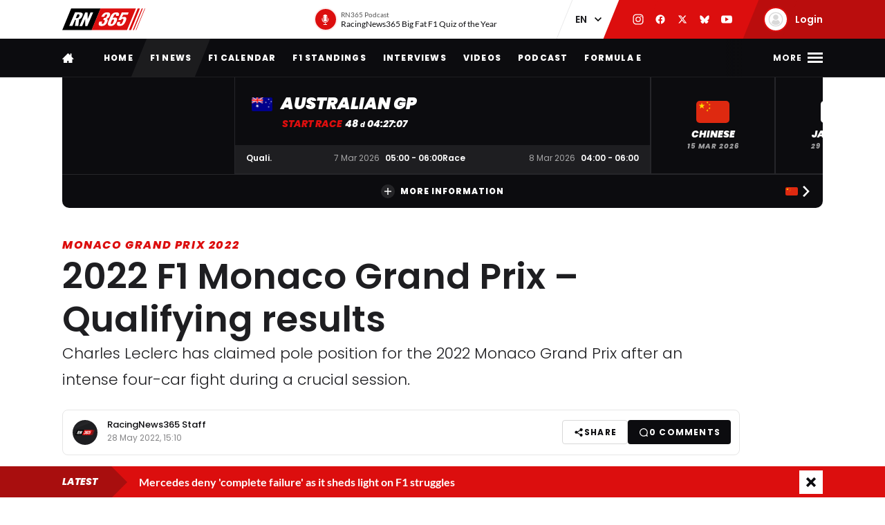

--- FILE ---
content_type: text/html; charset=UTF-8
request_url: https://racingnews365.com/2022-f1-monaco-grand-prix-qualifying-results
body_size: 37900
content:




<!DOCTYPE html>
<html lang="en" data-release="f488bc91" data-environment="production" data-static-origin-prefix="https://cdn.racingnews365.com/origin" data-site-handle="RN365EN" data-cognito-signed="false" data-cognito-group="GROUP_ANONYMOUS" data-paid-member="false" data-mobile-app="false" data-ads-hidden="false" data-betting-hidden="true">
<head>		<meta http-equiv="X-UA-Compatible" content="IE=edge">
		<meta charset="utf-8">
		<meta name="viewport" content="width=device-width, initial-scale=1.0">

		<script>
		  document.documentElement.className += ' js'; var app = {}, rn365 = {odds: {}, user: {}};
		  window.isAdBlockActive = true;
		  app.fallbackimage = 'https://cdn.racingnews365.com/origin/images/fallbacks/rn365-placeholder.png';
		</script>

		<script src="/origin/build/js/js-tcfapi-stub.build.js?v=9816b4"></script>

		
		

		<link rel="dns-prefetch" href="https://cdn.racingnews365.com" />
		<link rel="preconnect" href="https://cdn.racingnews365.com" crossorigin />

					<link rel="dns-prefetch" href="//fonts.bunny.net">
			<link rel="preconnect" href="https://fonts.bunny.net" crossorigin />
			<link rel="stylesheet" href="https://fonts.bunny.net/css2?family=Lato:wght@400;600;700&family=Poppins:ital,wght@0,300;0,400;0,500;0,600;0,700;0,800;0,900;1,500;1,800;1,900&display=swap">
		
					<link rel="stylesheet" href="/origin/build/css/css-main.build.css?h=2963e9">
			<link rel="stylesheet" href="/origin/build/css/js-app.build.css?h=c9c557">
			<link rel="preload" href="/origin/build/css/css-outdated-browser.build.css?h=2fc120" as="style" onload="this.onload=null;this.rel='stylesheet'">
		
		<meta name="viewport" content="width=device-width, initial-scale=1.0">
		<link rel="apple-touch-icon" sizes="180x180" href="https://cdn.racingnews365.com/origin/images/favicons/apple-touch-icon.png">
		<link rel="icon" type="image/png" sizes="32x32" href="https://cdn.racingnews365.com/origin/images/favicons/favicon-32x32.png">
		<link rel="icon" type="image/png" sizes="16x16" href="https://cdn.racingnews365.com/origin/images/favicons/favicon-16x16.png">
		<link rel="manifest" href="https://cdn.racingnews365.com/origin/images/favicons/site.webmanifest">
		<link rel="mask-icon" href="https://cdn.racingnews365.com/origin/images/favicons/safari-pinned-tab.svg" color="#000000">
		<link rel="shortcut icon" href="https://cdn.racingnews365.com/origin/images/favicons/favicon.ico">
		<meta name="msapplication-TileColor" content="#26262a">
		<meta name="msapplication-config" content="https://cdn.racingnews365.com/origin/images/favicons/browserconfig.xml">
		<meta name="theme-color" content="#ffffff" media="(prefers-color-scheme: light)">
		<meta name="theme-color" content="#1e1e21" media="(prefers-color-scheme: dark)">

		    <meta name="contains-bets" content="false">

		<link rel="alternate" type="application/atom+xml" title="RSS Feed for RacingNews365" href="/feed/news.xml" />
		
					
		
					<link rel="entry_url" href="https://racingnews365.com/2022-f1-monaco-grand-prix-qualifying-results">
			
	<title>2022 F1 Monaco Grand Prix – Qualifying results | RacingNews365</title>
	<meta name="keywords" content="racing,Lewis Hamilton,motorsport,Formula 1,max verstappen,Ferrari,daniel ricciardo,f1 live,f1 standings,f1 calendar,f1 results">
	<meta name="description" content="Charles Leclerc has claimed pole position for the 2022 Monaco Grand Prix after an intense four-car fight during a crucial session.">
	<meta name="referrer" content="no-referrer-when-downgrade">
	<meta name="robots" content="all">
	<meta name="twitter:card" content="summary_large_image">
	<meta name="twitter:site" content="@Racingnews365">
	<meta name="twitter:creator" content="@Racingnews365">
	<meta name="twitter:title" content="2022 F1 Monaco Grand Prix – Qualifying results">
	<meta name="twitter:description" content="Charles Leclerc has claimed pole position for the 2022 Monaco Grand Prix after an intense four-car fight during a crucial session.">
	<meta name="twitter:image" content="https://cdn.racingnews365.com/2022/Leclerc/_1800x945_crop_center-center_75_none/XPB_1147891_HiRes.jpg?v=1673980030">
	<meta name="twitter:image:width" content="1200">
	<meta name="twitter:image:height" content="630">
	<meta name="twitter:image:alt" content="RN365 logo">
	<meta property="fb:profile_id" content="100063696685091">
	<meta property="og:locale" content="en-UK">
	<meta property="og:site_name" content="RacingNews365">
	<meta property="og:type" content="website">
	<meta property="og:url" content="https://racingnews365.com/2022-f1-monaco-grand-prix-qualifying-results">
	<meta property="og:title" content="2022 F1 Monaco Grand Prix – Qualifying results">
	<meta property="og:description" content="Charles Leclerc has claimed pole position for the 2022 Monaco Grand Prix after an intense four-car fight during a crucial session.">
	<meta property="og:image" content="https://cdn.racingnews365.com/2022/Leclerc/_1800x945_crop_center-center_75_none/XPB_1147891_HiRes.jpg?v=1673980030">
	<meta property="og:image:width" content="1200">
	<meta property="og:image:height" content="630">
	<meta property="og:image:alt" content="RN365 logo">
	<meta property="og:see_also" content="https://twitter.com/Racingnews365">
	<meta property="og:see_also" content="https://www.facebook.com/racingnews365com/">
	<meta property="og:see_also" content="https://www.youtube.com/channel/UCYImN9QxVxE46rp-maacbUA/">
	<meta property="og:see_also" content="https://www.instagram.com/Racingnews365/">
	<link rel="canonical" href="https://racingnews365.com/2022-f1-monaco-grand-prix-qualifying-results">
	<link rel="home" href="https://racingnews365.com/">
	<link hreflang="en" href="https://racingnews365.com/2022-f1-monaco-grand-prix-qualifying-results" rel="alternate">
	<link hreflang="x-default" href="https://racingnews365.com/2022-f1-monaco-grand-prix-qualifying-results" rel="alternate">
	<link>
<script>window.imageFallbackValue='/images/fallbacks/rn365-placeholder.png';
window.utilitiesImgTagFallbackHandler=function(l){window.imageFallbackValue&&(l.onerror=null,l.src=window.imageFallbackValue)},window.utilitiesPictureTagFallbackHandler=function(l){window.imageFallbackValue&&(l.onerror=null,l.src=window.imageFallbackValue,l.parentNode.querySelectorAll("source").forEach(function(l){l.remove()}))};
</script>

			<meta name="entryid" content="6416137">
		<meta name="register-page-views" content="1">

		<meta name="categories" content="Monaco Grand Prix 2022, F1 2022, Formula 1, Formula 1 news, F1, F1 news">			<script src="/origin/build/js/js-translations-en.build.js?v=543a95"></script>
	
	<script src="/origin/build/js/js-head.build.js?v=e6e409"></script>

	<!--
		Realisatie door On Your Marks.
		We verbinden de tradities van sport met de mogelijkheden van morgen.
		Wil jij dat ook? En aan dit soort mooie projecten werken? hr@onyourmarks.agency
		www.onyourmarks.agency - 040 782 00 01
	-->

									
</head>
<body class="contentItem">
	<noscript><iframe src="https://www.googletagmanager.com/ns.html?id=GTM-KDQ7K58" height="0" width="0" style="display:none;visibility:hidden"></iframe></noscript>

	<div class="overall-wrapper">
					<div id="app-install-banner"></div>
					        <input id="hamburger" type="checkbox" class="hamburger-trigger" tabindex="-1" style="display:none;">

		<header class="header">
							<div class="header__top">
	<div class="wrapper-inner">
		<div class="header__logo">
							<a href="/" class="header__logo__link" title="RacingNews365">
                                            <svg width="158" height="42" class="header__logo__image">
			<use xlink:href="/origin/build/svg/symbol/svg/sprite.symbol.svg?v=3#rn365"></use>
</svg>
                    				</a>
					</div>

        
				<div class="header__podcast">
			<a class="header__podcast__link js-podcast-header" href="https://racingnews365.com/racingnews365-big-fat-f1-quiz-of-the-year-3" data-latest-podcast-id="14190278" aria-label="RN365 Podcast">
				<div class="header__podcast__circle">
					<svg width="15" height="15" class="header__podcast__icon">
			<use xlink:href="/origin/build/svg/symbol/svg/sprite.symbol.svg?v=3#icon-podcast"></use>
</svg>
					<span class="header__podcast__circle-notification"></span>
				</div>
				<div class="header__podcast__content">
					<span class="header__podcast__subtitle">RN365 Podcast</span>
					<span class="header__podcast__title">RacingNews365 Big Fat F1 Quiz of the Year</span>
				</div>
			</a>
		</div>
	

        <div class="header__lang-switch">
            <select class="lang-switch-select" id="lang" name="lang" onchange="window.location.href = this.value">
	<option value="https://racingnews365.nl">NL</option>
	<option value="https://racingnews365.com" selected>EN</option>
</select>
        </div>

        <div class="header__socials">
            <a href="https://www.instagram.com/racingnews365com" target="_blank" class="header__socials__link" title="RacingNews365 on Instagram" tabindex="-1">
                <svg width="16" height="16" class="header__socials__icon">
			<use xlink:href="/origin/build/svg/symbol/svg/sprite.symbol.svg?v=3#social-instagram"></use>
</svg>
            </a>
            <a href="https://www.facebook.com/racingnews365com/" target="_blank" class="header__socials__link" title="RacingNews365 on Facebook" tabindex="-1">
                <svg width="16" height="16" class="header__socials__icon">
			<use xlink:href="/origin/build/svg/symbol/svg/sprite.symbol.svg?v=3#social-facebook"></use>
</svg>
            </a>
            <a href="https://x.com/Racingnews365C" target="_blank" class="header__socials__link" title="RacingNews365 on X" tabindex="-1">
                <svg width="16" height="16" class="header__socials__icon">
			<use xlink:href="/origin/build/svg/symbol/svg/sprite.symbol.svg?v=3#social-x"></use>
</svg>
            </a>
            <a href="https://bsky.app/profile/racingnews365.com" target="_blank" class="header__socials__link" title="RacingNews365 on Bluesky" tabindex="-1">
                <svg width="16" height="16" class="header__socials__icon">
			<use xlink:href="/origin/build/svg/symbol/svg/sprite.symbol.svg?v=3#social-bluesky"></use>
</svg>
            </a>
            <a href="https://www.youtube.com/channel/UCYImN9QxVxE46rp-maacbUA" target="_blank" class="header__socials__link" title="RacingNews365 on YouTube" tabindex="-1">
                <svg width="16" height="16" class="header__socials__icon">
			<use xlink:href="/origin/build/svg/symbol/svg/sprite.symbol.svg?v=3#social-youtube"></use>
</svg>
            </a>
        </div>
        <div class="header__top__user">
            <div class="js-top-user-notifications"></div>
            <a href="/my-rn365">
                <img src="https://cdn.racingnews365.com/Avatars/default.png" width="32" height="32" alt="" class="js-top-user-image header__top__user__avatar">
                <span class="header__top__user__label">
                                            Login
                                    </span>
            </a>
        </div>
        <div class="hamburger hamburger--top">
            <label for="hamburger" class="hamburger__label">
                <span class="hamburger__icon"></span>
            </label>
        </div>

                    <script src="/origin/build/js/js-user-auth-top.build.js?v=40394a"></script>
        	</div>
</div>
					</header>

					
<nav class="mainnav mainnav--mobile">
	<ul class="mainnav__list">
						<li
				class="mainnav__item"
						>
			<a href="/" target="_self" class="mainnav__link">
				Home
			</a>
		</li>
					<li
				class="mainnav__item"
						>
			<a href="https://racingnews365.com/f1-news" target="_self" class="mainnav__link">
				F1 news
			</a>
		</li>
					<li
				class="mainnav__item"
						>
			<a href="https://racingnews365.com/formula-1-calendar-2026" target="_self" class="mainnav__link">
				Calendar
			</a>
		</li>
					<li
				class="mainnav__item"
						>
			<a href="https://racingnews365.com/formula-1-standings-2025" target="_self" class="mainnav__link">
				Standings
			</a>
		</li>
					<li
				class="mainnav__item"
						>
			<a href="https://racingnews365.com/lewis-hamilton" target="_self" class="mainnav__link">
				Hamilton
			</a>
		</li>
	
	</ul>
</nav>

<nav class="mainnav mainnav--desktop">
	<div class="wrapper-inner">
		<ul class="mainnav__list">
			<li class="mainnav__item mainnav__item--hidden">
				<a href="#menu" class="mainnav__link mainnav__link--a11y a11y-focus js-toggle-menu" title="Full menu">
					Full menu
				</a>
			</li>
			<li class="mainnav__item">
				<a href="/" class="mainnav__link mainnav__link--homepage" title="RacingNews365 homepage">
					<svg width="17" height="14" class="mainnav__image mainnav__image--home">
			<use xlink:href="/origin/build/svg/symbol/svg/sprite.symbol.svg?v=3#icon-home"></use>
</svg>
					<svg width="80" height="24" class="mainnav__image mainnav__image--logo">
			<use xlink:href="/origin/build/svg/symbol/svg/sprite.symbol.svg?v=3#rn365-inverted"></use>
</svg>
				</a>
			</li>
							<li
			class="mainnav__item"
					>
			<a
					href="https://racingnews365.com/"
					target="_self"
					class="mainnav__link"
			>
				Home
			</a>
		</li>
					<li
			class="mainnav__item"
					>
			<a
					href="https://racingnews365.com/f1-news"
					target="_self"
					class="mainnav__link"
			>
				F1 news
			</a>
		</li>
					<li
			class="mainnav__item"
					>
			<a
					href="https://racingnews365.com/formula-1-calendar-2026"
					target="_self"
					class="mainnav__link"
			>
				F1 Calendar
			</a>
		</li>
					<li
			class="mainnav__item"
					>
			<a
					href="https://racingnews365.com/formula-1-standings-2026"
					target="_self"
					class="mainnav__link"
			>
				F1 Standings
			</a>
		</li>
					<li
			class="mainnav__item"
					>
			<a
					href="https://racingnews365.com/interview"
					target="_self"
					class="mainnav__link"
			>
				Interviews
			</a>
		</li>
					<li
			class="mainnav__item"
					>
			<a
					href="https://racingnews365.com/video"
					target="_self"
					class="mainnav__link"
			>
				Videos
			</a>
		</li>
							<li
			class="mainnav__item"
					>
			<a
					href="https://racingnews365.com/f1-podcast"
					target="_self"
					class="mainnav__link"
			>
				Podcast
			</a>
		</li>
					<li
			class="mainnav__item"
					>
			<a
					href="https://racingnews365.com/formula-e"
					target="_self"
					class="mainnav__link"
			>
				Formula E
			</a>
		</li>
	
		</ul>

        <div class="hamburger hamburger--mainnav">
            <label for="hamburger" class="hamburger__label">
                <span class="hamburger__text">
                    <span class="hamburger__text__close">Close</span>
                    <span class="hamburger__text__more">More</span>
                </span>
                <span class="hamburger__icon"></span>
            </label>
        </div>
	</div>
</nav>

<div class="expanded-nav">
    <div class="wrapper-inner">
        <nav class="expanded-nav__navigation">
	<ul class="expanded-nav__navigation__list">
												
																													
									<li
						class="expanded-nav__navigation__item"
											>
						<a href="https://racingnews365.com/" target="_self" class="expanded-nav__navigation__link">
							<span>Home</span>
													</a>
					</li>
																			
																													
									<li
						class="expanded-nav__navigation__item"
											>
						<a href="https://racingnews365.com/f1-news" target="_self" class="expanded-nav__navigation__link">
							<span>F1 news</span>
													</a>
					</li>
																			
																													
									<li
						class="expanded-nav__navigation__item"
											>
						<a href="https://racingnews365.com/formula-1-calendar-2026" target="_self" class="expanded-nav__navigation__link">
							<span>F1 calendar 2026</span>
													</a>
					</li>
																			
																													
									<li
						class="expanded-nav__navigation__item"
											>
						<a href="https://racingnews365.com/formula-1-calendar-2026" target="_self" class="expanded-nav__navigation__link">
							<span>F1 standings 2026</span>
													</a>
					</li>
																			
																													
									<li
						class="expanded-nav__navigation__item"
											>
						<a href="https://racingnews365.com/formula-1-drivers" target="_self" class="expanded-nav__navigation__link">
							<span>F1 drivers</span>
													</a>
					</li>
																			
																													
									<li
						class="expanded-nav__navigation__item"
											>
						<a href="https://racingnews365.com/formula-1-teams" target="_self" class="expanded-nav__navigation__link">
							<span>F1 teams</span>
													</a>
					</li>
																			
																													
									<li
						class="expanded-nav__navigation__item"
											>
						<a href="https://racingnews365.com/formula-1-circuits" target="_self" class="expanded-nav__navigation__link">
							<span>F1 circuits</span>
													</a>
					</li>
																											
																													
									<li
						class="expanded-nav__navigation__item"
											>
						<a href="https://racingnews365.com/formula-1-results" target="_self" class="expanded-nav__navigation__link">
							<span>F1 results</span>
													</a>
					</li>
																			
																													
									<li
						class="expanded-nav__navigation__item"
											>
						<a href="https://racingnews365.com/live-timing-updates-blog-f1" target="_self" class="expanded-nav__navigation__link">
							<span>F1 Live</span>
													</a>
					</li>
																			
																													
									<li
						class="expanded-nav__navigation__item"
											>
						<a href="https://racingnews365.com/video" target="_self" class="expanded-nav__navigation__link">
							<span>F1 videos</span>
													</a>
					</li>
																			
																													
									<li
						class="expanded-nav__navigation__item"
											>
						<a href="https://racingnews365.com/formula-1-podcast" target="_self" class="expanded-nav__navigation__link">
							<span>F1 podcast</span>
													</a>
					</li>
																			
																													
									<li
						class="expanded-nav__navigation__item"
											>
						<a href="https://racingnews365.com/formula-e" target="_self" class="expanded-nav__navigation__link">
							<span>Formula E</span>
													</a>
					</li>
											<li class="expanded-nav__navigation__item">
			<a href="#close-menu" class="expanded-nav__navigation__link a11y-focus js-toggle-menu">
				Close menu
			</a>
		</li>
	</ul>
</nav>


        
		


			<div class="member-trigger">
		<div class="member-trigger-nav">
			<p class="highlighted__title">
				<small>Welcome at</small>
				RacingNews365
			</p>
			<div class="highlighted__intro">
				<p>Become part of the largest racing community in the United Kingdom. Create your free account now!</p>
				<ul class="highlighted__usps">
											<li>Share your thoughts and opinions about F1</li>
											<li>Win fantastic prizes</li>
											<li>Get access to our premium content</li>
											<li>Take advantage of more exclusive benefits</li>
									</ul>

							</div>
							<a href="/register" class="btn">Sign in</a>
					</div>
	</div>


	
        <div class="expanded-nav__footer">
            <div class="expanded-nav__socials">
                <a href="https://www.instagram.com/racingnews365com" target="_blank" class="expanded-nav__socials__link" title="RacingNews365 on Instagram">
                    <svg width="18" height="18" class="expanded-nav__socials__icon">
			<use xlink:href="/origin/build/svg/symbol/svg/sprite.symbol.svg?v=3#social-instagram"></use>
</svg>
                </a>
                <a href="https://www.facebook.com/racingnews365com/" target="_blank" class="expanded-nav__socials__link" title="RacingNews365 on Facebook">
                    <svg width="18" height="18" class="expanded-nav__socials__icon">
			<use xlink:href="/origin/build/svg/symbol/svg/sprite.symbol.svg?v=3#social-facebook"></use>
</svg>
                </a>
                <a href="https://x.com/Racingnews365C" target="_blank" class="expanded-nav__socials__link" title="RacingNews365 on X">
                    <svg width="18" height="18" class="expanded-nav__socials__icon">
			<use xlink:href="/origin/build/svg/symbol/svg/sprite.symbol.svg?v=3#social-x"></use>
</svg>
                </a>
                <a href="https://bsky.app/profile/racingnews365.com" target="_blank" class="expanded-nav__socials__link" title="RacingNews365 on Bluesky">
                    <svg width="18" height="18" class="expanded-nav__socials__icon">
			<use xlink:href="/origin/build/svg/symbol/svg/sprite.symbol.svg?v=3#social-bluesky"></use>
</svg>
                </a>
                <a href="https://www.youtube.com/channel/UCYImN9QxVxE46rp-maacbUA" target="_blank" class="expanded-nav__socials__link" title="RacingNews365 on YouTube">
                    <svg width="18" height="18" class="expanded-nav__socials__icon">
			<use xlink:href="/origin/build/svg/symbol/svg/sprite.symbol.svg?v=3#social-youtube"></use>
</svg>
                </a>
            </div>

            <div class="expanded-nav__lang-switch">
                <select class="lang-switch-select" id="header-language-switch" name="lang" onchange="window.location.href = this.value">
	<option value="https://racingnews365.nl">NL</option>
	<option value="https://racingnews365.com" selected>EN</option>
</select>
            </div>
        </div>
    </div>

    <label for="hamburger" class="expanded-nav__close"></label>
</div>
						
					<div id="matchcenter" data-feed="/cache/site/RN365EN/json/header/match-center.json?cache_control=1&cache_seconds=2592000&cache_tags%5B0%5D=match-center"></div>
		<link rel="stylesheet" href="/origin/build/css/js-matchcenter.build.css?h=8a5823">
		<script src="/origin/build/js/js-matchcenter.build.js?v=6104a6"></script>
				<div id="stories" class="stories" data-feed="/cache/site/RN365EN/json/stories.json?cache_control=1&cache_seconds=2592000&cache_tags%5B0%5D=stories"></div>
		        <div class="promo-container" data-position="adPremiumTop">
                    


		
		
		
								
				<!-- /11692722/RACINGNEWS365/RACINGNEWS365_ARTIKEL_WEB_970X250_PREMIUM -->
		<div class="ad__wrapper">
			<div id="racingnews365_ros_alpha_leaderboard-billboard"
						 class="topbanner-desktop"			></div>
		</div>
	
            


		
		
		
								
				<!-- /11692722/RACINGNEWS365/RACINGNEWS365_ARTIKEL_MOB_320X240_TOP -->
		<div class="ad__wrapper">
			<div id="racingnews365_ros_alpha_mobile"
						 class="topbanner-mobile"			></div>
		</div>
	
            


		
		
		
								
				<!-- /11692722/RACINGNEWS365/RACINGNEWS365_ARTIKEL_1X1_CUSTOM -->
		<div class="ad__wrapper">
			<div id="racingnews365_ros_alpha"
			 style="height:1px; width:1px;"						></div>
		</div>
	
            


		
		
		
								
				<!-- /11692722/RACINGNEWS365/RACINGNEWS365_ARTIKEL_1X1_VIDEO -->
		<div class="ad__wrapper">
			<div id="racingnews365_ros_bravo"
			 style="height:1px; width:1px;"						></div>
		</div>
	
            


        
    
		
            <div
            class="ad__wrapper"
                    >
            <div id="racingnews48859"></div>
        </div>
    
            


        
    
		
            <div
            class="ad__wrapper"
                    >
            <div id="racingnews48870"></div>
        </div>
    
            </div>
			<main id="main" class="wrapper-main">
			<div class="wrapper-inner">
					<div class="entry-intro">
				    <section class="entry-intro-top-wrapper">
                    <div class="entry-intro__labels">
    
                <a href="/monaco-grand-prix-2022" class="entry-intro__labels__category">Monaco Grand Prix 2022</a>
    </div>
        
                    <div class="content__heading">
	<h1 class="content__heading__h1 			content__heading__h1--xl
		" data-ab-title="6416137">
					2022 F1 Monaco Grand Prix – Qualifying results
		
				</h1></div>
        
                    <p class="entry-intro__content">Charles Leclerc has claimed pole position for the 2022 Monaco Grand Prix after an intense four-car fight during a crucial session.</p>
        
                            
        <div class="entry-intro__manage"></div>
    </section>
			</div>
		
		    


    <div class="entry-meta-wrapper ">
                                    <div class="entry-meta__author-image">
                        


    <img 
        src="https://cdn.racingnews365.com/Logos/_63x63_crop_center-center_none/SEO-600x600.png?v=1646232187"
        alt="RacingNews365 Staff"
        width="32"        height="32"        loading="lazy"        class="meta-editor__image"
        onerror="window.utilitiesPictureTagFallbackHandler(this)"
    >


                                    </div>
                    
                                    <div class="entry-meta__author-names">
                    <a href="https://racingnews365.com/authors/rik" class="entry-meta__author">
                        RacingNews365 Staff
                    </a>
                                    </div>
                    
                    <div class="entry-meta__postdate">
                
<div class="meta-info">
	<div class="meta-info__title">
				
								
				
    <time class="postdate" datetime="2022-05-28T17:10:00+02:00" data-notation="long" title="Saturday 28 May 2022, 5:10PM">
        28 May 2022
    </time>

	</div>
</div>
            </div>
        
                    <div class="entry-meta__buttons">
                                        <div class="js-share-page" data-title="2022 F1 Monaco Grand Prix – Qualifying results" data-url="https://racingnews365.com/2022-f1-monaco-grand-prix-qualifying-results"></div>
                
                                                            <a href="#comments" class="btn btn--small btn--black btn--author-meta">
                            <svg width="16" height="16" class="meta-info__icon">
			<use xlink:href="/origin/build/svg/symbol/svg/sprite.symbol.svg?v=3#icon-reactions"></use>
</svg>
                            <span class="js-commentcount" data-entryid="6416137">
                                <span class="hide-lg-down">
                                    0 <span>comments</span>
                                </span>
                                <span class="hide-lg-up">
                                    0
                                </span>
                            </span>
                        </a>
                                                </div>
            </div>

		
					<div class="content-grid">
									<section class="content-grid__main" data-flexgap="true">
						    <article class="article">
        


	<div class="head-picture">
						
	
		
	
    <picture><source type="image/webp" srcset="https://cdn.racingnews365.com/2022/Leclerc/_1092x683_crop_center-center_85_none/6416879/XPB_1147891_HiRes.webp?v=1709134955 1x, https://cdn.racingnews365.com/2022/Leclerc/_1456x910_crop_center-center_65_none/6416879/XPB_1147891_HiRes.webp?v=1709134956 2x"><source type="image/jpeg" srcset="https://cdn.racingnews365.com/2022/Leclerc/_1092x683_crop_center-center_85_none/XPB_1147891_HiRes.jpg?v=1709134954 1x, https://cdn.racingnews365.com/2022/Leclerc/_1456x910_crop_center-center_65_none/XPB_1147891_HiRes.jpg?v=1709134955 2x"><img class="head-picture__image" src="https://cdn.racingnews365.com/2022/Leclerc/_1092x683_crop_center-center_85_none/XPB_1147891_HiRes.jpg?v=1709134954" width="728" height="455" alt="Leclerc Monaco" loading="eager" fetchpriority="high" onerror="window.utilitiesPictureTagFallbackHandler(this)"></picture>
			
							<div class="meta-format">
					<span class="meta-format__item tracking-article">Article</span>
			</div>
			
			
<a href="/f1-news" class="anchor-overview">
	<svg width="6" height="10" >
			<use xlink:href="/origin/build/svg/symbol/svg/sprite.symbol.svg?v=3#arrow-left"></use>
</svg>
	<span>To news overview</span>
</a>
	
						<span class="head-picture__copyright">
	© XPB
</span>
				</div>

            <div class="promo-container" data-position="default">
                        


		
		
		
								
				<!-- /11692722/RACINGNEWS365/RACINGNEWS365_ARTIKEL_WEB_728X90_PREMIUM -->
		<div class="ad__wrapper">
			<div id="racingnews365_ros_bravo_leaderboard-billboard"
									></div>
		</div>
	

                


		
		
		
								
				<!-- /11692722/RACINGNEWS365/RACINGNEWS365_ARTIKEL_MOB_320X240_MID_2 -->
		<div class="ad__wrapper">
			<div id="racingnews365_ros_delta_mobile"
									></div>
		</div>
	

                


        
    
		
            <div
            class="ad__wrapper"
                    >
            <pgs-ad data-pg-ad-spot="racingnews48863"></pgs-ad>
        </div>
    

                


        
    
		
            <div
            class="ad__wrapper"
                    >
            <pgs-ad data-pg-ad-spot="racingnews48871"></pgs-ad>
        </div>
    

                


        
    
		
            <div
            class="ad__wrapper"
                    >
            <div id="racingnews48837"></div>
        </div>
    

                


        
		
            <div
            class="ad__wrapper"
                    >
            <div id="racingnews49417"></div>
        </div>
    
                </div>

                                    
<div class="content-fields">
			<div class="content-field__redactor">
		<p>Charles Leclerc will start the Monaco Grand Prix from pole position after crashes involving Sergio Perez and Carlos Sainz ended qualifying early.</p>
<p>The Monegasque was top of the timing sheets when Perez spun into the wall near the entrance of the tunnel, before Sainz came around the corner and hit the Red Bull.</p>
<p>Sainz will start the race in second with Perez in third, ahead of Max Verstappen in fourth.</p>
<p>Here are the results in full from qualifying for the 2022 Monaco GP:</p>
</div>
			
<div class="content-field__live">
    <div class="panel panel--with-padding">
    <div class="panel__header panel__header--dark panel__header--has-poweredby">
        <div class="panel__header__title-section">
            			<p class="panel__header__title content__heading--section">            Result Qualifying - Monaco
        </p>
			        </div>
                                        </div>

    <div class="panel__inner">
                    <div class="panel__content">
                <div>
    <div class="js-race-results"
         data-js-type="qualification"
         data-js-eventtiming="827"
         data-feed="/cache/site/RN365EN/json/livetiming/race-results-827.json?cache_control=1&cache_seconds=2592000&cache_tags%5B0%5D=livetiming"
         data-expanded="1"
    >
        <table class="table table-default table-default--expanded table-default--driver table-default--race-standing table-default--clickable-rows">
            <thead>
            <tr>
                <th>#</th>
                <th>Driver</th>
                <th>Team</th>
                <th>Time</th>
                <th data-tyre-col>Tyre</th>
            </tr>
            </thead>
            <tbody>
            <tr>
                <td colspan="5" class="table-default__load-results">Results are being loaded...</td>
            </tr>
            </tbody>
        </table>

        <div class="js-btn-wrapper table-btn-wrapper"></div>
    </div>
    <template class="js-race-results-button" style="display: none;">
        <a class="btn" href="#" target="_self">
		<span>View full results</span>
						<svg width="10" height="10" >
			<use xlink:href="/origin/build/svg/symbol/svg/sprite.symbol.svg?v=3#arrow-right"></use>
</svg>
	
	</a>
    </template>

    <template class="js-race-results-tablerow" style="display: none;">
        <tr data-href="#">
	<td class="table__data__team-color" data-teamcolor >
		<span class="table__text table__text--primary" data-position></span>
	</td>

	<td class="table__data__image-text">
		<div class="table__data__image-text__image-section">
			


    <img data-coureurimage
        src="https://cdn.racingnews365.com/origin/images/fallbacks/profile.png"
        alt=""
                        loading="lazy"        class=""
        onerror="window.utilitiesPictureTagFallbackHandler(this)"
    >
							


    <img data-flag
        src="https://cdn.racingnews365.com/origin/images/flags/fallback-flag.png"
        alt=""
        width="14"                loading="lazy"        class="flag-image"
        onerror="window.utilitiesPictureTagFallbackHandler(this)"
    >
					</div>
		<div class="table__data__image-text__text-section">
			<a data-href href="#">				<span class="table__text--primary">
					<span data-firstname></span>
					<strong data-lastname class="table__text--uppercase"></strong>

					<div class="table__data__fastest-lap" data-fastest-lap></div>
				</span>
				<span data-team class="table__text--secondary"></span>
			</a>		</div>
	</td>
	<td>
		<span data-team class="table__text--secondary"></span>
	</td>
	<td>
		<span data-time1 class="table__text--secondary"></span>
		<span data-time2 class="table__text--primary"></span>
	</td>
	<td data-tyre-col>
		


    <img data-tyre
        src="https://cdn.racingnews365.com/origin/images/misc/tyres/undefined.png"
        alt=""
                        loading="lazy"        class="tyre-image"
        onerror="window.utilitiesPictureTagFallbackHandler(this)"
    >
	</td>
</tr>
    </template>
</div>
            </div>
            </div>
</div>
</div>
	
	</div>
            
                            <div>
                    <h3 class="content-field__title">Also interesting:</h3>
                                            
<div class="content-fields">
			<div class="content-field__redactor">
					<h2 class="">F1 Podcast: Did off-track matters ruin the spectacle at the Spanish GP?</h2>
		<p><em><strong>RacingNews365.com</strong> F1 journalists Dieter Rencken and Michael Butterworth discuss the Spanish Grand Prix, where Max Verstappen won a thrilling race after Charles Leclerc retired. But was the on-track action soured by a poor fan experience at the Circuit de Barcelona-Catalunya?</em></p>
</div>
				<div class="content-field__podcast js-podcast-embed" data-podcast-id="6416137">
		<div class="content-field__podcast__object">
            <div id="buzzsprout-player-10671650"></div><script src="https://www.buzzsprout.com/1739074/10671650-did-off-track-matters-ruin-the-spectacle-at-the-spanish-grand-prix.js?container_id=buzzsprout-player-10671650&player=small" type="text/javascript" charset="utf-8"></script>

							<div class="podcast-links">
                <a class="podcast-links__link podcast-links__link--spotify js-podcast-button" data-platform="Spotify" href="spotify:show:6Tp150lhmnLgp0xdWdDVRL" target="_blank">
            


    <img 
        src="https://cdn.racingnews365.com/origin/images/misc/podcast-spotify.png"
        alt=""
        width="110"                loading="lazy"        class="podcast-links__logo"
        onerror="window.utilitiesPictureTagFallbackHandler(this)"
    >
        </a>
            <a class="podcast-links__link podcast-links__link--apple js-podcast-button" data-platform="Apple" href="https://podcasts.apple.com/podcast/id1559870202" target="_blank">
            


    <img 
        src="https://cdn.racingnews365.com/origin/images/misc/podcast-apple.png"
        alt=""
        width="156"                loading="lazy"        class="podcast-links__logo"
        onerror="window.utilitiesPictureTagFallbackHandler(this)"
    >
        </a>
    </div>
			
			<script type="application/ld+json">{"@context":"http:\/\/schema.org","@graph":[{"@id":"https:\/\/racingnews365.com\/podcast#6416137","@type":"RadioEpisode","actor":[{"@type":"Person","name":"Joris","familyName":"Mosterdijk","affiliation":"RacingNews365","givenName":"Joris","jobTitle":"Host & presentator RacingNews365","url":"https:\/\/racingnews365.nl\/auteurs\/joris","sameAs":["https:\/\/x.com\/jorissmo"]},{"@type":"Person","name":"Ruud","familyName":"Dimmers","affiliation":"RacingNews365","givenName":"Ruud","jobTitle":"Journalist & Oprichter RacingNews365","url":"https:\/\/racingnews365.nl\/auteurs\/ruud"},{"@type":"Person","name":"Tim Coronel","familyName":"Coronel","givenName":"Tim","jobTitle":"Journalist & Coureur","url":"https:\/\/coroneldakar.nl","sameAs":["https:\/\/x.com\/TimCoronel"]}],"director":[{"@type":"Person","name":"Joris","familyName":"Mosterdijk","affiliation":"RacingNews365","givenName":"Joris","jobTitle":"Host & presentator RacingNews365","url":"https:\/\/racingnews365.nl\/auteurs\/joris","sameAs":["https:\/\/x.com\/jorissmo"]},{"@type":"Person","name":"Ruud","familyName":"Dimmers","affiliation":"RacingNews365","givenName":"Ruud","jobTitle":"Journalist & Oprichter RacingNews365","url":"https:\/\/racingnews365.nl\/auteurs\/ruud"},{"@type":"Person","name":"Tim Coronel","familyName":"Coronel","givenName":"Tim","jobTitle":"Journalist & Coureur","url":"https:\/\/coroneldakar.nl","sameAs":["https:\/\/x.com\/TimCoronel"]}],"author":{"@id":"#identity"},"copyrightHolder":{"@id":"#identity"},"creator":{"@id":"#identity"},"description":"Christian Horner roemt de inhaalacties van Alex Albon en volgens Helmut Marko is de Red Bull-coureur soms zelfs sneller dan Max Verstappen. Maar is dat wel zo? Tom Coronel en Ruud Dimmers zijn in de F1-podcast van RacingNews365 erg duidelijk: Verstappen heeft\u2026","image":{"@type":"ImageObject","height":640,"width":640,"url":"https:\/\/cdn.racingnews365.com\/Misc\/3fe4af9651a2bba9d946325f28b60c0a96a77631.jpeg"},"inLanguage":"en","mainEntityOfPage":"https:\/\/racingnews365.com\/2022-f1-monaco-grand-prix-qualifying-results","name":"Verstappen heeft helemaal niets aan Albon","url":"https:\/\/racingnews365.com\/2022-f1-monaco-grand-prix-qualifying-results","productionCompany":{"@id":"#identity"},"copyrightYear":"2022","dateCreated":"2022-05-28T16:19:06+02:00","dateModified":"2024-02-06T12:09:04+01:00","isAccessibleForFree":true,"episodeNumber":16,"genre":"","headline":"Verstappen heeft helemaal niets aan Albon","audio":{"@type":"AudioObject","bitrate":"96k","contentSize":32235903,"contentUrl":"https:\/\/www.buzzsprout.com\/536824\/episodes\/5155228-verstappen-heeft-helemaal-niets-aan-albon.mp3","duration":2684,"embedUrl":"","encodingFormat":"audio\/mpeg","productionCompany":{"@id":"#identity"},"uploadDate":"2026-01-19T00:32:45+01:00"},"partOfSeries":{"@id":"https:\/\/racingnews365.com\/podcast","@type":"RadioSeries","actor":[{"@type":"Person","name":"Joris","familyName":"Mosterdijk","affiliation":"RacingNews365","givenName":"Joris","jobTitle":"Host & presentator RacingNews365","url":"https:\/\/racingnews365.nl\/auteurs\/joris","sameAs":["https:\/\/x.com\/jorissmo"]},{"@type":"Person","name":"Ruud","familyName":"Dimmers","affiliation":"RacingNews365","givenName":"Ruud","jobTitle":"Journalist & Oprichter RacingNews365","url":"https:\/\/racingnews365.nl\/auteurs\/ruud"},{"@type":"Person","name":"Tim Coronel","familyName":"Coronel","givenName":"Tim","jobTitle":"Journalist & Coureur","url":"https:\/\/coroneldakar.nl","sameAs":["https:\/\/x.com\/TimCoronel"]}],"director":[{"@type":"Person","name":"Joris","familyName":"Mosterdijk","affiliation":"RacingNews365","givenName":"Joris","jobTitle":"Host & presentator RacingNews365","url":"https:\/\/racingnews365.nl\/auteurs\/joris","sameAs":["https:\/\/x.com\/jorissmo"]},{"@type":"Person","name":"Ruud","familyName":"Dimmers","affiliation":"RacingNews365","givenName":"Ruud","jobTitle":"Journalist & Oprichter RacingNews365","url":"https:\/\/racingnews365.nl\/auteurs\/ruud"},{"@type":"Person","name":"Tim Coronel","familyName":"Coronel","givenName":"Tim","jobTitle":"Journalist & Coureur","url":"https:\/\/coroneldakar.nl","sameAs":["https:\/\/x.com\/TimCoronel"]}],"author":{"@id":"#identity"},"copyrightHolder":{"@id":"#identity"},"creator":{"@id":"#identity"},"description":"Charles Leclerc has claimed pole position for the 2022 Monaco Grand Prix after an intense four-car fight during a crucial session.","image":{"@type":"ImageObject","height":640,"width":640,"url":"https:\/\/cdn.racingnews365.com\/Misc\/3fe4af9651a2bba9d946325f28b60c0a96a77631.jpeg"},"inLanguage":"en","mainEntityOfPage":"https:\/\/racingnews365.com\/2022-f1-monaco-grand-prix-qualifying-results","name":"RN365 Podcast","url":"https:\/\/racingnews365.com\/2022-f1-monaco-grand-prix-qualifying-results"}}]}</script>
		</div>
	</div>
	
			    
<div class="entry-highlight" data-betting="false">
    <div class="panel ">
    <div class="panel__header panel__header--dark">
        <div class="panel__header__title-section">
            				<a class="panel__header__link" href="https://racingnews365.com/add-the-2026-f1-calendar-to-your-agenda-with-one-click">
						<p class="panel__header__title content__heading--section">Add the 2026 F1 calendar to your agenda with one click!</p>
							</a>
			        </div>
                                        </div>

    <div class="panel__inner">
                    <div class="entry-highlight__content">
                <p>Don't miss out on any of the Formula 1 action thanks to this handy 2026 F1 calendar that can be easily loaded into your smartphone or PC.</p>

                                    <a class="btn btn--small btn--rounded" href="https://racingnews365.com/add-the-2026-f1-calendar-to-your-agenda-with-one-click" target="_blank">
		<span>Download the calender</span>
						<svg width="10" height="10" >
			<use xlink:href="/origin/build/svg/symbol/svg/sprite.symbol.svg?v=3#arrow-right"></use>
</svg>
	
	</a>
                            </div>
            </div>
</div>
</div>

	</div>
                                    </div>
            
                    
                                



<div class="category-wrapper">
	<p class="content__heading--section content__heading--section--small">
		Most read
	</p>

	<div class="card-simple-wrapper">
					<div class="card-simple-wrapper__card">
				
				
	
	<a
			href="https://racingnews365.com/mercedes-deny-failure-as-ferrari-address-controversial-f1-2026-decision"
			class="card 		card--default

		
				
					"
						 data-id="14203923"			data-betting="false" data-advertorial="false"
	>
										<div class="card__image-wrapper">
																																					
	
		
	
    <picture><source type="image/webp" srcset="https://cdn.racingnews365.com/2025/Russell/_408x228_crop_center-center_85_none/14119509/XPB_1377166_HiRes.webp?v=1759671874 1x, https://cdn.racingnews365.com/2025/Russell/_544x304_crop_center-center_70_none/14119509/XPB_1377166_HiRes.webp?v=1759671874 2x"><source type="image/jpeg" srcset="https://cdn.racingnews365.com/2025/Russell/_408x228_crop_center-center_85_none/XPB_1377166_HiRes.jpg?v=1759671874 1x, https://cdn.racingnews365.com/2025/Russell/_544x304_crop_center-center_70_none/XPB_1377166_HiRes.jpg?v=1759671874 2x"><img class="card__image" src="https://cdn.racingnews365.com/2025/Russell/_408x228_crop_center-center_85_none/XPB_1377166_HiRes.jpg?v=1759671874" width="272" height="152" alt="Russell race Singapore" loading="lazy" onerror="window.utilitiesPictureTagFallbackHandler(this)"></picture>
													
												</div>
		
			
		<div class="card__content-wrapper">
					<div class="card__title-wrapper">
																
			
							<span class="card__title">
												<span data-ab-title="14203923">Mercedes deny &#039;failure&#039; as Ferrari address controversial F1 2026 decision</span>
					</span>
					</div>

										<div class="card__footer">
													
<div class="meta-info">
	<div class="meta-info__title">
				
								
	
    <time class="postdate" datetime="2026-01-18T22:00:00+01:00" data-notation="long" title="Sunday 18 January 2026, 10:00PM">
        18 January 10:00PM
    </time>

	</div>
</div>
						
																					
	
<div class="meta-info meta-info--comments">
	<svg width="16" height="16" class="meta-info__icon"><use xlink:href="/origin/build/svg/symbol/svg/sprite.symbol.svg?v=3#icon-reactions"></use></svg><span class="meta-info__title js-commentcount" data-entryid="14203923" data-notation="short">0</span></div>
																		</div>
				
					</div>
	</a>
			</div>
					<div class="card-simple-wrapper__card">
				
				
	
	<a
			href="https://racingnews365.com/liam-lawson-raises-major-f1-question-mark-ahead-of-2026-revolution"
			class="card 		card--default

		
				
					"
						 data-id="14203182"			data-betting="false" data-advertorial="false"
	>
										<div class="card__image-wrapper">
																																					
	
		
	
    <picture><source type="image/webp" srcset="https://cdn.racingnews365.com/2026/Launches/Racing-Bulls/_408x228_crop_center-center_85_none/14201847/SI202601151081.webp?v=1768762821 1x, https://cdn.racingnews365.com/2026/Launches/Racing-Bulls/_544x304_crop_center-center_70_none/14201847/SI202601151081.webp?v=1768762821 2x"><source type="image/jpeg" srcset="https://cdn.racingnews365.com/2026/Launches/Racing-Bulls/_408x228_crop_center-center_85_none/SI202601151081.jpg?v=1768762821 1x, https://cdn.racingnews365.com/2026/Launches/Racing-Bulls/_544x304_crop_center-center_70_none/SI202601151081.jpg?v=1768762821 2x"><img class="card__image" src="https://cdn.racingnews365.com/2026/Launches/Racing-Bulls/_408x228_crop_center-center_85_none/SI202601151081.jpg?v=1768762821" width="272" height="152" alt="SI202601151081" loading="lazy" onerror="window.utilitiesPictureTagFallbackHandler(this)"></picture>
													
												</div>
		
			
		<div class="card__content-wrapper">
					<div class="card__title-wrapper">
																
			
							<span class="card__title">
												<span data-ab-title="14203182">Liam Lawson raises major F1 &#039;question mark&#039; ahead of 2026 revolution</span>
					</span>
					</div>

										<div class="card__footer">
													
<div class="meta-info">
	<div class="meta-info__title">
				
								
	
    <time class="postdate" datetime="2026-01-18T20:00:00+01:00" data-notation="long" title="Sunday 18 January 2026, 8:00PM">
        18 January 8:00PM
    </time>

	</div>
</div>
						
																					
	
<div class="meta-info meta-info--comments">
	<svg width="16" height="16" class="meta-info__icon"><use xlink:href="/origin/build/svg/symbol/svg/sprite.symbol.svg?v=3#icon-reactions"></use></svg><span class="meta-info__title js-commentcount" data-entryid="14203182" data-notation="short">0</span></div>
																		</div>
				
					</div>
	</a>
			</div>
					<div class="card-simple-wrapper__card">
				
				
	
	<a
			href="https://racingnews365.com/f2-reveal-fight-over-colton-herta-after-indycar-switch"
			class="card 		card--default

		
				
					"
						 data-id="14198121"			data-betting="false" data-advertorial="false"
	>
										<div class="card__image-wrapper">
																																					
	
		
	
    <picture><source type="image/webp" srcset="https://cdn.racingnews365.com/2025/_408x228_crop_center-center_85_none/14198171/Herta-Abu-Dhabi.webp?v=1768759811 1x, https://cdn.racingnews365.com/2025/_544x304_crop_center-center_70_none/14198171/Herta-Abu-Dhabi.webp?v=1768759812 2x"><source type="image/jpeg" srcset="https://cdn.racingnews365.com/2025/_408x228_crop_center-center_85_none/Herta-Abu-Dhabi.jpg?v=1768759811 1x, https://cdn.racingnews365.com/2025/_544x304_crop_center-center_70_none/Herta-Abu-Dhabi.jpg?v=1768759811 2x"><img class="card__image" src="https://cdn.racingnews365.com/2025/_408x228_crop_center-center_85_none/Herta-Abu-Dhabi.jpg?v=1768759811" width="272" height="152" alt="Herta Abu Dhabi" loading="lazy" onerror="window.utilitiesPictureTagFallbackHandler(this)"></picture>
													
												</div>
		
			
		<div class="card__content-wrapper">
					<div class="card__title-wrapper">
													<div class="meta-format">
					<span class="meta-format__item ">Interview</span>
			</div>
				
			
							<span class="card__title">
												<span data-ab-title="14198121">F2 reveal &#039;fight&#039; over Colton Herta after IndyCar switch</span>
					</span>
					</div>

										<div class="card__footer">
													
<div class="meta-info">
	<div class="meta-info__title">
				
								
	
    <time class="postdate" datetime="2026-01-18T19:10:00+01:00" data-notation="long" title="Sunday 18 January 2026, 7:10PM">
        18 January 7:10PM
    </time>

	</div>
</div>
						
																					
	
<div class="meta-info meta-info--comments">
	<svg width="16" height="16" class="meta-info__icon"><use xlink:href="/origin/build/svg/symbol/svg/sprite.symbol.svg?v=3#icon-reactions"></use></svg><span class="meta-info__title js-commentcount" data-entryid="14198121" data-notation="short">0</span></div>
																		</div>
				
					</div>
	</a>
			</div>
					<div class="card-simple-wrapper__card">
				
				
	
	<a
			href="https://racingnews365.com/2026-f1-cars-revealed-everything-you-need-to-know"
			class="card 		card--default

		
							card--is-video
		
					"
						 data-id="14195459"			data-betting="false" data-advertorial="false"
	>
										<div class="card__image-wrapper">
																																					
	
		
	
    <picture><source type="image/webp" srcset="https://cdn.racingnews365.com/2026/_408x228_crop_center-center_85_none/14195499/F1-2025-to-2026.webp?v=1767711760 1x, https://cdn.racingnews365.com/2026/_544x304_crop_center-center_70_none/14195499/F1-2025-to-2026.webp?v=1767711761 2x"><source type="image/jpeg" srcset="https://cdn.racingnews365.com/2026/_408x228_crop_center-center_85_none/F1-2025-to-2026.jpg?v=1767711760 1x, https://cdn.racingnews365.com/2026/_544x304_crop_center-center_70_none/F1-2025-to-2026.jpg?v=1767711760 2x"><img class="card__image" src="https://cdn.racingnews365.com/2026/_408x228_crop_center-center_85_none/F1-2025-to-2026.jpg?v=1767711760" width="272" height="152" alt="F1 2025 to 2026" loading="lazy" onerror="window.utilitiesPictureTagFallbackHandler(this)"></picture>
													
												</div>
		
			
		<div class="card__content-wrapper">
					<div class="card__title-wrapper">
																
			
							<span class="card__title">
												<svg width="16" height="16" >
			<use xlink:href="/origin/build/svg/symbol/svg/sprite.symbol.svg?v=3#icon-play-filled"></use>
</svg><span data-ab-title="14195459">2026 F1 Cars Revealed: Everything You Need to Know!</span>
					</span>
					</div>

										<div class="card__footer">
													
<div class="meta-info">
	<div class="meta-info__title">
				
								
	
    <time class="postdate" datetime="2026-01-06T16:00:00+01:00" data-notation="long" title="Tuesday 06 January 2026, 4:00PM">
        6 January 4:00PM
    </time>

	</div>
</div>
						
																					
	
<div class="meta-info meta-info--comments">
	<svg width="16" height="16" class="meta-info__icon"><use xlink:href="/origin/build/svg/symbol/svg/sprite.symbol.svg?v=3#icon-reactions"></use></svg><span class="meta-info__title js-commentcount" data-entryid="14195459" data-notation="short">0</span></div>
																		</div>
				
					</div>
	</a>
			</div>
					<div class="card-simple-wrapper__card">
				
				
	
	<a
			href="https://racingnews365.com/fernando-alonso-backed-to-beat-lost-lewis-hamilton-in-head-to-head-f1-fight"
			class="card 		card--default

		
				
					"
						 data-id="14203639"			data-betting="false" data-advertorial="false"
	>
										<div class="card__image-wrapper">
																																					
	
		
	
    <picture><source type="image/webp" srcset="https://cdn.racingnews365.com/2025/_408x228_crop_center-center_85_none/14032514/Hamilton-Alonso.webp?v=1749825307 1x, https://cdn.racingnews365.com/2025/_544x304_crop_center-center_70_none/14032514/Hamilton-Alonso.webp?v=1749825307 2x"><source type="image/jpeg" srcset="https://cdn.racingnews365.com/2025/_408x228_crop_center-center_85_none/Hamilton-Alonso.jpg?v=1749825306 1x, https://cdn.racingnews365.com/2025/_544x304_crop_center-center_70_none/Hamilton-Alonso.jpg?v=1749825306 2x"><img class="card__image" src="https://cdn.racingnews365.com/2025/_408x228_crop_center-center_85_none/Hamilton-Alonso.jpg?v=1749825306" width="272" height="152" alt="Hamilton Alonso" loading="lazy" onerror="window.utilitiesPictureTagFallbackHandler(this)"></picture>
													
												</div>
		
			
		<div class="card__content-wrapper">
					<div class="card__title-wrapper">
																
			
							<span class="card__title">
												<span data-ab-title="14203639">Fernando Alonso backed to beat &#039;lost&#039; Lewis Hamilton in head-to-head F1 fight</span>
					</span>
					</div>

										<div class="card__footer">
													
<div class="meta-info">
	<div class="meta-info__title">
				
								
	
    <time class="postdate" datetime="2026-01-18T18:20:00+01:00" data-notation="long" title="Sunday 18 January 2026, 6:20PM">
        18 January 6:20PM
    </time>

	</div>
</div>
						
																					
	
<div class="meta-info meta-info--comments">
	<svg width="16" height="16" class="meta-info__icon"><use xlink:href="/origin/build/svg/symbol/svg/sprite.symbol.svg?v=3#icon-reactions"></use></svg><span class="meta-info__title js-commentcount" data-entryid="14203639" data-notation="short">0</span></div>
																		</div>
				
					</div>
	</a>
			</div>
					<div class="card-simple-wrapper__card">
				
				
	
	<a
			href="https://racingnews365.com/red-bull-make-amusing-mistake-in-f1-promotional-video"
			class="card 		card--default

		
				
					"
						 data-id="14203800"			data-betting="false" data-advertorial="false"
	>
										<div class="card__image-wrapper">
																																					
	
		
	
    <picture><source type="image/webp" srcset="https://cdn.racingnews365.com/2026/Launches/Red-Bull/_408x228_crop_center-center_85_none/14201722/SI202601150725.webp?v=1768730410 1x, https://cdn.racingnews365.com/2026/Launches/Red-Bull/_544x304_crop_center-center_70_none/14201722/SI202601150725.webp?v=1768730410 2x"><source type="image/jpeg" srcset="https://cdn.racingnews365.com/2026/Launches/Red-Bull/_408x228_crop_center-center_85_none/SI202601150725.jpg?v=1768730409 1x, https://cdn.racingnews365.com/2026/Launches/Red-Bull/_544x304_crop_center-center_70_none/SI202601150725.jpg?v=1768730409 2x"><img class="card__image" src="https://cdn.racingnews365.com/2026/Launches/Red-Bull/_408x228_crop_center-center_85_none/SI202601150725.jpg?v=1768730409" width="272" height="152" alt="RB22 Launch" loading="lazy" onerror="window.utilitiesPictureTagFallbackHandler(this)"></picture>
													
												</div>
		
			
		<div class="card__content-wrapper">
					<div class="card__title-wrapper">
																
			
							<span class="card__title">
												<span data-ab-title="14203800">Red Bull make amusing mistake in F1 promotional video</span>
					</span>
					</div>

										<div class="card__footer">
													
<div class="meta-info">
	<div class="meta-info__title">
				
								
	
    <time class="postdate" datetime="2026-01-18T15:10:00+01:00" data-notation="long" title="Sunday 18 January 2026, 3:10PM">
        18 January 3:10PM
    </time>

	</div>
</div>
						
																					
	
<div class="meta-info meta-info--comments">
	<svg width="16" height="16" class="meta-info__icon"><use xlink:href="/origin/build/svg/symbol/svg/sprite.symbol.svg?v=3#icon-reactions"></use></svg><span class="meta-info__title js-commentcount" data-entryid="14203800" data-notation="short">0</span></div>
																		</div>
				
					</div>
	</a>
			</div>
			</div>
</div>

        
                        <div class="category-wrapper">
        <p class="content__heading--section content__heading--section--small">
            In this article
        </p>
        <ul class="categories">
                            <li class="categories__item">
                    <a class="categories__item__link" href="https://racingnews365.com/monaco-grand-prix-2022">Monaco Grand Prix 2022</a>
                </li>
                            <li class="categories__item">
                    <a class="categories__item__link" href="https://racingnews365.com/f1-2022">F1 2022</a>
                </li>
                            <li class="categories__item">
                    <a class="categories__item__link" href="https://racingnews365.com/formula-1">Formula 1</a>
                </li>
                            <li class="categories__item">
                    <a class="categories__item__link" href="https://racingnews365.com/formula-1-news">Formula 1 news</a>
                </li>
                            <li class="categories__item">
                    <a class="categories__item__link" href="https://racingnews365.com/f1">F1</a>
                </li>
                            <li class="categories__item">
                    <a class="categories__item__link" href="https://racingnews365.com/f1-news">F1 news</a>
                </li>
                    </ul>
    </div>
        
            <div class="promo-container" data-position="default">
                        


		
		
		
								
				<!-- /11692722/RACINGNEWS365/RACINGNEWS365_ARTIKEL_WEB_728X90_PREMIUM_DOWN -->
		<div class="ad__wrapper">
			<div id="racingnews365_ros_charlie_leaderboard-billboard"
									></div>
		</div>
	

                


		
		
		
								
				<!-- /11692722/RACINGNEWS365/RACINGNEWS365_ARTIKEL_MOB_320X240_MID -->
		<div class="ad__wrapper">
			<div id="racingnews365_ros_bravo_mobile"
									></div>
		</div>
	

                


        
    
		
            <div
            class="ad__wrapper"
                    >
            <pgs-ad data-pg-ad-spot="racingnews48863"></pgs-ad>
        </div>
    

                


        
    
		
            <div
            class="ad__wrapper"
                    >
            <div id="racingnews48872"></div>
        </div>
    
                </div>

                	
				<section class="highlighted dossier-wrapper">
					<header>
									<p class="highlighted__title">
							F1 2022 Monaco Grand Prix
	<small>RN365 News dossier</small>
					</p>
				
							</header>
		
								<div class="hscroll 				hscroll--black" data-type="dossier">
		<div class="hscroll__content dragscroll">
							
				
															<div
							class="hscroll__item"
													>
							
	
	<a
			href="https://racingnews365.com/video-f1-communications-officer-gives-behind-the-scenes-insight-into-role"
			class="card 		card--tile

							dossier-list__item card--tile-black
			
										card--is-video	"
						 data-id="6521977"			data-betting="false" data-advertorial="false"
	>
										<div class="card__image-wrapper">
																																					
	
		
	
    <picture><source type="image/webp" srcset="https://cdn.racingnews365.com/2022/Vettel/_534x360_crop_center-center_none/6477051/XPB_1143656_HiRes.webp?v=1710339008 1x, https://cdn.racingnews365.com/2022/Vettel/_712x480_crop_center-center_none/6477051/XPB_1143656_HiRes.webp?v=1710339009 2x"><source type="image/jpeg" srcset="https://cdn.racingnews365.com/2022/Vettel/_534x360_crop_center-center_none/XPB_1143656_HiRes.jpg?v=1710339008 1x, https://cdn.racingnews365.com/2022/Vettel/_712x480_crop_center-center_none/XPB_1143656_HiRes.jpg?v=1710339008 2x"><img class="card__image" src="https://cdn.racingnews365.com/2022/Vettel/_534x360_crop_center-center_none/XPB_1143656_HiRes.jpg?v=1710339008" width="356" height="240" alt="Verstappen and Vettel" loading="lazy" onerror="window.utilitiesPictureTagFallbackHandler(this)"></picture>
													
												</div>
		
			
		<div class="card__content-wrapper">
					<div class="card__content-wrapper">
			<div class="card__title-wrapper">
                                    									
                
                                    <span class="card__title">
												<svg width="16" height="16" >
			<use xlink:href="/origin/build/svg/symbol/svg/sprite.symbol.svg?v=3#icon-play-filled"></use>
</svg><span data-ab-title="6521977">Video: F1 communications officer gives behind-the-scenes insight into role</span>
					</span>
                			</div>

												<div class="card__footer">
													
<div class="meta-info">
	<div class="meta-info__title">
				
								
				
    <time class="postdate" datetime="2022-06-06T17:10:00+02:00" data-notation="long" title="Monday 06 June 2022, 5:10PM">
        06 June 2022
    </time>

	</div>
</div>
						
																					
	
<div class="meta-info meta-info--comments">
	<svg width="16" height="16" class="meta-info__icon"><use xlink:href="/origin/build/svg/symbol/svg/sprite.symbol.svg?v=3#icon-reactions"></use></svg><span class="meta-info__title js-commentcount" data-entryid="6521977" data-notation="short">0</span></div>
																		</div>
				
					</div>
			</div>
	</a>
						</div>
											<div
							class="hscroll__item"
													>
							
	
	<a
			href="https://racingnews365.com/video-go-behind-the-scenes-with-verstappen-and-perez-in-monaco"
			class="card 		card--tile

							dossier-list__item card--tile-black
			
										card--is-video	"
						 data-id="6518271"			data-betting="false" data-advertorial="false"
	>
										<div class="card__image-wrapper">
																																					
	
		
	
    <picture><source type="image/webp" srcset="https://cdn.racingnews365.com/2022/Verstappen/_534x360_crop_center-center_none/6456993/SI202205280333_hires_jpeg_24bit_rgb.webp?v=1710339010 1x, https://cdn.racingnews365.com/2022/Verstappen/_712x480_crop_center-center_none/6456993/SI202205280333_hires_jpeg_24bit_rgb.webp?v=1710339010 2x"><source type="image/jpeg" srcset="https://cdn.racingnews365.com/2022/Verstappen/_534x360_crop_center-center_none/SI202205280333_hires_jpeg_24bit_rgb.jpg?v=1710339009 1x, https://cdn.racingnews365.com/2022/Verstappen/_712x480_crop_center-center_none/SI202205280333_hires_jpeg_24bit_rgb.jpg?v=1710339009 2x"><img class="card__image" src="https://cdn.racingnews365.com/2022/Verstappen/_534x360_crop_center-center_none/SI202205280333_hires_jpeg_24bit_rgb.jpg?v=1710339009" width="356" height="240" alt="Verstappen Perez smile laugh laughing" loading="lazy" onerror="window.utilitiesPictureTagFallbackHandler(this)"></picture>
													
												</div>
		
			
		<div class="card__content-wrapper">
					<div class="card__content-wrapper">
			<div class="card__title-wrapper">
                                    									
                
                                    <span class="card__title">
												<svg width="16" height="16" >
			<use xlink:href="/origin/build/svg/symbol/svg/sprite.symbol.svg?v=3#icon-play-filled"></use>
</svg><span data-ab-title="6518271">Video: Go behind the scenes with Verstappen and Perez in Monaco</span>
					</span>
                			</div>

												<div class="card__footer">
													
<div class="meta-info">
	<div class="meta-info__title">
				
								
				
    <time class="postdate" datetime="2022-06-06T12:10:00+02:00" data-notation="long" title="Monday 06 June 2022, 12:10PM">
        06 June 2022
    </time>

	</div>
</div>
						
																					
	
<div class="meta-info meta-info--comments">
	<svg width="16" height="16" class="meta-info__icon"><use xlink:href="/origin/build/svg/symbol/svg/sprite.symbol.svg?v=3#icon-reactions"></use></svg><span class="meta-info__title js-commentcount" data-entryid="6518271" data-notation="short">0</span></div>
																		</div>
				
					</div>
			</div>
	</a>
						</div>
											<div
							class="hscroll__item"
													>
							
	
	<a
			href="https://racingnews365.com/video-go-behind-the-scenes-of-ferraris-difficult-monaco-weekend"
			class="card 		card--tile

							dossier-list__item card--tile-black
			
										card--is-video	"
						 data-id="6477814"			data-betting="false" data-advertorial="false"
	>
										<div class="card__image-wrapper">
																																					
	
		
	
    <picture><source type="image/webp" srcset="https://cdn.racingnews365.com/2022/Leclerc/_534x360_crop_center-center_none/6431599/XPB_1148612_HiRes.webp?v=1710339011 1x, https://cdn.racingnews365.com/2022/Leclerc/_712x480_crop_center-center_none/6431599/XPB_1148612_HiRes.webp?v=1710339011 2x"><source type="image/jpeg" srcset="https://cdn.racingnews365.com/2022/Leclerc/_534x360_crop_center-center_none/XPB_1148612_HiRes.jpg?v=1710339010 1x, https://cdn.racingnews365.com/2022/Leclerc/_712x480_crop_center-center_none/XPB_1148612_HiRes.jpg?v=1710339010 2x"><img class="card__image" src="https://cdn.racingnews365.com/2022/Leclerc/_534x360_crop_center-center_none/XPB_1148612_HiRes.jpg?v=1710339010" width="356" height="240" alt="Leclerc rain Monaco" loading="lazy" onerror="window.utilitiesPictureTagFallbackHandler(this)"></picture>
													
												</div>
		
			
		<div class="card__content-wrapper">
					<div class="card__content-wrapper">
			<div class="card__title-wrapper">
                                    									
                
                                    <span class="card__title">
												<svg width="16" height="16" >
			<use xlink:href="/origin/build/svg/symbol/svg/sprite.symbol.svg?v=3#icon-play-filled"></use>
</svg><span data-ab-title="6477814">Video: Go behind the scenes of Ferrari&#039;s difficult Monaco weekend</span>
					</span>
                			</div>

												<div class="card__footer">
													
<div class="meta-info">
	<div class="meta-info__title">
				
								
				
    <time class="postdate" datetime="2022-06-03T16:20:00+02:00" data-notation="long" title="Friday 03 June 2022, 4:20PM">
        03 June 2022
    </time>

	</div>
</div>
						
																					
	
<div class="meta-info meta-info--comments">
	<svg width="16" height="16" class="meta-info__icon"><use xlink:href="/origin/build/svg/symbol/svg/sprite.symbol.svg?v=3#icon-reactions"></use></svg><span class="meta-info__title js-commentcount" data-entryid="6477814" data-notation="short">0</span></div>
																		</div>
				
					</div>
			</div>
	</a>
						</div>
											<div
							class="hscroll__item"
													>
							
	
	<a
			href="https://racingnews365.com/video-behind-the-scenes-with-mclaren-during-chaotic-monaco-weekend"
			class="card 		card--tile

							dossier-list__item card--tile-black
			
										card--is-video	"
						 data-id="6477585"			data-betting="false" data-advertorial="false"
	>
										<div class="card__image-wrapper">
																																					
	
		
	
    <picture><source type="image/webp" srcset="https://cdn.racingnews365.com/2022/Ricciardo/_534x360_crop_center-center_none/6409906/XPB_1146906_HiRes.webp?v=1710339012 1x, https://cdn.racingnews365.com/2022/Ricciardo/_712x480_crop_center-center_none/6409906/XPB_1146906_HiRes.webp?v=1710339012 2x"><source type="image/jpeg" srcset="https://cdn.racingnews365.com/2022/Ricciardo/_534x360_crop_center-center_none/XPB_1146906_HiRes.jpg?v=1710339011 1x, https://cdn.racingnews365.com/2022/Ricciardo/_712x480_crop_center-center_none/XPB_1146906_HiRes.jpg?v=1710339012 2x"><img class="card__image" src="https://cdn.racingnews365.com/2022/Ricciardo/_534x360_crop_center-center_none/XPB_1146906_HiRes.jpg?v=1710339011" width="356" height="240" alt="Ricciardo Monaco" loading="lazy" onerror="window.utilitiesPictureTagFallbackHandler(this)"></picture>
													
												</div>
		
			
		<div class="card__content-wrapper">
					<div class="card__content-wrapper">
			<div class="card__title-wrapper">
                                    									
                
                                    <span class="card__title">
												<svg width="16" height="16" >
			<use xlink:href="/origin/build/svg/symbol/svg/sprite.symbol.svg?v=3#icon-play-filled"></use>
</svg><span data-ab-title="6477585">Video: Behind the scenes with McLaren on chaotic Monaco weekend</span>
					</span>
                			</div>

												<div class="card__footer">
													
<div class="meta-info">
	<div class="meta-info__title">
				
								
				
    <time class="postdate" datetime="2022-06-02T15:30:00+02:00" data-notation="long" title="Thursday 02 June 2022, 3:30PM">
        02 June 2022
    </time>

	</div>
</div>
						
																					
	
<div class="meta-info meta-info--comments">
	<svg width="16" height="16" class="meta-info__icon"><use xlink:href="/origin/build/svg/symbol/svg/sprite.symbol.svg?v=3#icon-reactions"></use></svg><span class="meta-info__title js-commentcount" data-entryid="6477585" data-notation="short">0</span></div>
																		</div>
				
					</div>
			</div>
	</a>
						</div>
											<div
							class="hscroll__item"
													>
							
	
	<a
			href="https://racingnews365.com/f1-standings-perez-joins-fight-as-verstappen-extends-lead"
			class="card 		card--tile

							dossier-list__item card--tile-black	"
						 data-id="6438195"			data-betting="false" data-advertorial="false"
	>
										<div class="card__image-wrapper">
																																					
	
		
	
    <picture><source type="image/webp" srcset="https://cdn.racingnews365.com/_534x360_crop_center-center_none/6438069/MP9_6240.webp?v=1710339013 1x, https://cdn.racingnews365.com/_712x480_crop_center-center_none/6438069/MP9_6240.webp?v=1710339014 2x"><source type="image/jpeg" srcset="https://cdn.racingnews365.com/_534x360_crop_center-center_none/MP9_6240.jpg?v=1710339013 1x, https://cdn.racingnews365.com/_712x480_crop_center-center_none/MP9_6240.jpg?v=1710339013 2x"><img class="card__image" src="https://cdn.racingnews365.com/_534x360_crop_center-center_none/MP9_6240.jpg?v=1710339013" width="356" height="240" alt="Podium Monaco 2022" loading="lazy" onerror="window.utilitiesPictureTagFallbackHandler(this)"></picture>
													
												</div>
		
			
		<div class="card__content-wrapper">
					<div class="card__content-wrapper">
			<div class="card__title-wrapper">
                                    									
                
                                    <span class="card__title">
												<span data-ab-title="6438195">F1 standings: Perez joins fight as Verstappen extends lead</span>
					</span>
                			</div>

												<div class="card__footer">
													
<div class="meta-info">
	<div class="meta-info__title">
				
								
				
    <time class="postdate" datetime="2022-05-29T23:00:00+02:00" data-notation="long" title="Sunday 29 May 2022, 11:00PM">
        29 May 2022
    </time>

	</div>
</div>
						
																					
	
<div class="meta-info meta-info--comments">
	<svg width="16" height="16" class="meta-info__icon"><use xlink:href="/origin/build/svg/symbol/svg/sprite.symbol.svg?v=3#icon-reactions"></use></svg><span class="meta-info__title js-commentcount" data-entryid="6438195" data-notation="short">0</span></div>
																		</div>
				
					</div>
			</div>
	</a>
						</div>
											<div
							class="hscroll__item"
													>
							
	
	<a
			href="https://racingnews365.com/perez-wins-wet-monaco-gp-as-red-bull-outsmart-ferrari"
			class="card 		card--tile

							dossier-list__item card--tile-black	"
						 data-id="6430533"			data-betting="false" data-advertorial="false"
	>
										<div class="card__image-wrapper">
																																					
	
		
	
    <picture><source type="image/webp" srcset="https://cdn.racingnews365.com/2022/Perez/_534x360_crop_center-center_none/6431018/XPB_1148516_HiRes.webp?v=1710339014 1x, https://cdn.racingnews365.com/2022/Perez/_712x480_crop_center-center_none/6431018/XPB_1148516_HiRes.webp?v=1710339015 2x"><source type="image/jpeg" srcset="https://cdn.racingnews365.com/2022/Perez/_534x360_crop_center-center_none/XPB_1148516_HiRes.jpg?v=1710339014 1x, https://cdn.racingnews365.com/2022/Perez/_712x480_crop_center-center_none/XPB_1148516_HiRes.jpg?v=1710339014 2x"><img class="card__image" src="https://cdn.racingnews365.com/2022/Perez/_534x360_crop_center-center_none/XPB_1148516_HiRes.jpg?v=1710339014" width="356" height="240" alt="Perez rain Monaco" loading="lazy" onerror="window.utilitiesPictureTagFallbackHandler(this)"></picture>
													
												</div>
		
			
		<div class="card__content-wrapper">
					<div class="card__content-wrapper">
			<div class="card__title-wrapper">
                                    									
                
                                    <span class="card__title">
												<span data-ab-title="6430533">Perez wins wet Monaco GP as Red Bull outsmart Ferrari</span>
					</span>
                			</div>

												<div class="card__footer">
													
<div class="meta-info">
	<div class="meta-info__title">
				
								
				
    <time class="postdate" datetime="2022-05-29T18:01:00+02:00" data-notation="long" title="Sunday 29 May 2022, 6:01PM">
        29 May 2022
    </time>

	</div>
</div>
						
																					
	
<div class="meta-info meta-info--comments">
	<svg width="16" height="16" class="meta-info__icon"><use xlink:href="/origin/build/svg/symbol/svg/sprite.symbol.svg?v=3#icon-reactions"></use></svg><span class="meta-info__title js-commentcount" data-entryid="6430533" data-notation="short">0</span></div>
																		</div>
				
					</div>
			</div>
	</a>
						</div>
											<div
							class="hscroll__item"
													>
							
	
	<a
			href="https://racingnews365.com/f1-2022-monaco-gp-race-results"
			class="card 		card--tile

							dossier-list__item card--tile-black	"
						 data-id="6430468"			data-betting="false" data-advertorial="false"
	>
										<div class="card__image-wrapper">
																																					
	
		
	
    <picture><source type="image/webp" srcset="https://cdn.racingnews365.com/2022/Perez/_534x360_crop_center-center_none/6415541/MP9_6187.webp?v=1710339016 1x, https://cdn.racingnews365.com/2022/Perez/_712x480_crop_center-center_none/6415541/MP9_6187.webp?v=1710339016 2x"><source type="image/jpeg" srcset="https://cdn.racingnews365.com/2022/Perez/_534x360_crop_center-center_none/MP9_6187.jpg?v=1710339015 1x, https://cdn.racingnews365.com/2022/Perez/_712x480_crop_center-center_none/MP9_6187.jpg?v=1710339015 2x"><img class="card__image" src="https://cdn.racingnews365.com/2022/Perez/_534x360_crop_center-center_none/MP9_6187.jpg?v=1710339015" width="356" height="240" alt="Perez Monaco" loading="lazy" onerror="window.utilitiesPictureTagFallbackHandler(this)"></picture>
													
												</div>
		
			
		<div class="card__content-wrapper">
					<div class="card__content-wrapper">
			<div class="card__title-wrapper">
                                    									
                
                                    <span class="card__title">
												<span data-ab-title="6430468">F1 2022 Monaco GP - Race results</span>
					</span>
                			</div>

												<div class="card__footer">
													
<div class="meta-info">
	<div class="meta-info__title">
				
								
				
    <time class="postdate" datetime="2022-05-29T18:00:00+02:00" data-notation="long" title="Sunday 29 May 2022, 6:00PM">
        29 May 2022
    </time>

	</div>
</div>
						
																					
	
<div class="meta-info meta-info--comments">
	<svg width="16" height="16" class="meta-info__icon"><use xlink:href="/origin/build/svg/symbol/svg/sprite.symbol.svg?v=3#icon-reactions"></use></svg><span class="meta-info__title js-commentcount" data-entryid="6430468" data-notation="short">0</span></div>
																		</div>
				
					</div>
			</div>
	</a>
						</div>
											<div
							class="hscroll__item"
													>
							
	
	<a
			href="https://racingnews365.com/live-f1-2022-monaco-grand-prix"
			class="card 		card--tile

							dossier-list__item card--tile-black	"
						 data-id="6428866"			data-betting="false" data-advertorial="false"
	>
										<div class="card__image-wrapper">
																																					
	
		
	
    <picture><source type="image/webp" srcset="https://cdn.racingnews365.com/2022/Verstappen/_534x360_crop_center-center_none/6431067/XPB_1148508_HiRes_2022-05-29-134837_humk.webp?v=1710339017 1x, https://cdn.racingnews365.com/2022/Verstappen/_712x480_crop_center-center_none/6431067/XPB_1148508_HiRes_2022-05-29-134837_humk.webp?v=1710339017 2x"><source type="image/jpeg" srcset="https://cdn.racingnews365.com/2022/Verstappen/_534x360_crop_center-center_none/XPB_1148508_HiRes_2022-05-29-134837_humk.jpg?v=1710339016 1x, https://cdn.racingnews365.com/2022/Verstappen/_712x480_crop_center-center_none/XPB_1148508_HiRes_2022-05-29-134837_humk.jpg?v=1710339016 2x"><img class="card__image" src="https://cdn.racingnews365.com/2022/Verstappen/_534x360_crop_center-center_none/XPB_1148508_HiRes_2022-05-29-134837_humk.jpg?v=1710339016" width="356" height="240" alt="Verstappen rain Monaco" loading="lazy" onerror="window.utilitiesPictureTagFallbackHandler(this)"></picture>
													
												</div>
		
			
		<div class="card__content-wrapper">
					<div class="card__content-wrapper">
			<div class="card__title-wrapper">
                                    									
                
                                    <span class="card__title">
												<span data-ab-title="6428866">LIVE: F1 2022 Monaco Grand Prix</span>
					</span>
                			</div>

												<div class="card__footer">
													
<div class="meta-info">
	<div class="meta-info__title">
				
								
				
    <time class="postdate" datetime="2022-05-29T17:00:00+02:00" data-notation="long" title="Sunday 29 May 2022, 5:00PM">
        29 May 2022
    </time>

	</div>
</div>
						
																					
	
<div class="meta-info meta-info--comments">
	<svg width="16" height="16" class="meta-info__icon"><use xlink:href="/origin/build/svg/symbol/svg/sprite.symbol.svg?v=3#icon-reactions"></use></svg><span class="meta-info__title js-commentcount" data-entryid="6428866" data-notation="short">0</span></div>
																		</div>
				
					</div>
			</div>
	</a>
						</div>
											<div
							class="hscroll__item"
													>
							
	
	<a
			href="https://racingnews365.com/starting-grid-for-the-2022-f1-monaco-grand-prix"
			class="card 		card--tile

							dossier-list__item card--tile-black	"
						 data-id="6424997"			data-betting="false" data-advertorial="false"
	>
										<div class="card__image-wrapper">
																																					
	
		
	
    <picture><source type="image/webp" srcset="https://cdn.racingnews365.com/2022/Leclerc/_534x360_crop_center-center_none/6405057/Ferrari-Red-Bull-MOnaco.webp?v=1710339018 1x, https://cdn.racingnews365.com/2022/Leclerc/_712x480_crop_center-center_none/6405057/Ferrari-Red-Bull-MOnaco.webp?v=1710339018 2x"><source type="image/jpeg" srcset="https://cdn.racingnews365.com/2022/Leclerc/_534x360_crop_center-center_none/Ferrari-Red-Bull-MOnaco.jpg?v=1710339017 1x, https://cdn.racingnews365.com/2022/Leclerc/_712x480_crop_center-center_none/Ferrari-Red-Bull-MOnaco.jpg?v=1710339018 2x"><img class="card__image" src="https://cdn.racingnews365.com/2022/Leclerc/_534x360_crop_center-center_none/Ferrari-Red-Bull-MOnaco.jpg?v=1710339017" width="356" height="240" alt="Ferrari Monaco" loading="lazy" onerror="window.utilitiesPictureTagFallbackHandler(this)"></picture>
													
												</div>
		
			
		<div class="card__content-wrapper">
					<div class="card__content-wrapper">
			<div class="card__title-wrapper">
                                    									
                
                                    <span class="card__title">
												<span data-ab-title="6424997">Starting grid for the 2022 F1 Monaco Grand Prix</span>
					</span>
                			</div>

												<div class="card__footer">
													
<div class="meta-info">
	<div class="meta-info__title">
				
								
				
    <time class="postdate" datetime="2022-05-29T11:00:00+02:00" data-notation="long" title="Sunday 29 May 2022, 11:00AM">
        29 May 2022
    </time>

	</div>
</div>
						
																					
	
<div class="meta-info meta-info--comments">
	<svg width="16" height="16" class="meta-info__icon"><use xlink:href="/origin/build/svg/symbol/svg/sprite.symbol.svg?v=3#icon-reactions"></use></svg><span class="meta-info__title js-commentcount" data-entryid="6424997" data-notation="short">0</span></div>
																		</div>
				
					</div>
			</div>
	</a>
						</div>
											<div
							class="hscroll__item"
													>
							
	
	<a
			href="https://racingnews365.com/what-time-does-the-2022-f1-monaco-gp-start-2"
			class="card 		card--tile

							dossier-list__item card--tile-black	"
						 data-id="6415542"			data-betting="false" data-advertorial="false"
	>
										<div class="card__image-wrapper">
																																					
	
		
	
    <picture><source type="image/webp" srcset="https://cdn.racingnews365.com/2022/Perez/_534x360_crop_center-center_none/6408773/MP9_3321.webp?v=1710339019 1x, https://cdn.racingnews365.com/2022/Perez/_712x480_crop_center-center_none/6408773/MP9_3321.webp?v=1710339020 2x"><source type="image/jpeg" srcset="https://cdn.racingnews365.com/2022/Perez/_534x360_crop_center-center_none/MP9_3321.jpg?v=1710339019 1x, https://cdn.racingnews365.com/2022/Perez/_712x480_crop_center-center_none/MP9_3321.jpg?v=1710339019 2x"><img class="card__image" src="https://cdn.racingnews365.com/2022/Perez/_534x360_crop_center-center_none/MP9_3321.jpg?v=1710339019" width="356" height="240" alt="Perez Monaco" loading="lazy" onerror="window.utilitiesPictureTagFallbackHandler(this)"></picture>
													
												</div>
		
			
		<div class="card__content-wrapper">
					<div class="card__content-wrapper">
			<div class="card__title-wrapper">
                                    									
                
                                    <span class="card__title">
												<span data-ab-title="6415542">What time does the 2022 F1 Monaco GP start?</span>
					</span>
                			</div>

												<div class="card__footer">
													
<div class="meta-info">
	<div class="meta-info__title">
				
								
				
    <time class="postdate" datetime="2022-05-29T09:30:00+02:00" data-notation="long" title="Sunday 29 May 2022, 9:30AM">
        29 May 2022
    </time>

	</div>
</div>
						
																					
	
<div class="meta-info meta-info--comments">
	<svg width="16" height="16" class="meta-info__icon"><use xlink:href="/origin/build/svg/symbol/svg/sprite.symbol.svg?v=3#icon-reactions"></use></svg><span class="meta-info__title js-commentcount" data-entryid="6415542" data-notation="short">0</span></div>
																		</div>
				
					</div>
			</div>
	</a>
						</div>
											<div
							class="hscroll__item"
													>
							
	
	<a
			href="https://racingnews365.com/leclerc-grabs-pole-as-red-flags-bring-chaotic-end-to-monaco-qualifying"
			class="card 		card--tile

							dossier-list__item card--tile-black	"
						 data-id="6415861"			data-betting="false" data-advertorial="false"
	>
										<div class="card__image-wrapper">
																																					
	
		
	
    <picture><source type="image/webp" srcset="https://cdn.racingnews365.com/2022/Leclerc/_534x360_crop_center-center_none/6416885/XPB_1147888_HiRes.webp?v=1710339022 1x, https://cdn.racingnews365.com/2022/Leclerc/_712x480_crop_center-center_none/6416885/XPB_1147888_HiRes.webp?v=1710339022 2x"><source type="image/jpeg" srcset="https://cdn.racingnews365.com/2022/Leclerc/_534x360_crop_center-center_none/XPB_1147888_HiRes.jpg?v=1710339021 1x, https://cdn.racingnews365.com/2022/Leclerc/_712x480_crop_center-center_none/XPB_1147888_HiRes.jpg?v=1710339021 2x"><img class="card__image" src="https://cdn.racingnews365.com/2022/Leclerc/_534x360_crop_center-center_none/XPB_1147888_HiRes.jpg?v=1710339021" width="356" height="240" alt="Leclerc Monaco" loading="lazy" onerror="window.utilitiesPictureTagFallbackHandler(this)"></picture>
													
												</div>
		
			
		<div class="card__content-wrapper">
					<div class="card__content-wrapper">
			<div class="card__title-wrapper">
                                    									
                
                                    <span class="card__title">
												<span data-ab-title="6415861">Leclerc grabs pole as red flags bring chaotic end to Monaco qualifying</span>
					</span>
                			</div>

												<div class="card__footer">
													
<div class="meta-info">
	<div class="meta-info__title">
				
								
				
    <time class="postdate" datetime="2022-05-28T17:10:00+02:00" data-notation="long" title="Saturday 28 May 2022, 5:10PM">
        28 May 2022
    </time>

	</div>
</div>
						
																					
	
<div class="meta-info meta-info--comments">
	<svg width="16" height="16" class="meta-info__icon"><use xlink:href="/origin/build/svg/symbol/svg/sprite.symbol.svg?v=3#icon-reactions"></use></svg><span class="meta-info__title js-commentcount" data-entryid="6415861" data-notation="short">0</span></div>
																		</div>
				
					</div>
			</div>
	</a>
						</div>
											<div
							class="hscroll__item hscroll__item--current-page"
							 data-content="You are now reading"						>
							
	
	<a
			href="https://racingnews365.com/2022-f1-monaco-grand-prix-qualifying-results"
			class="card 		card--tile

							dossier-list__item card--tile-black	"
						 data-id="6416137"			data-betting="false" data-advertorial="false"
	>
										<div class="card__image-wrapper">
																																					
	
		
	
    <picture><source type="image/webp" srcset="https://cdn.racingnews365.com/2022/Leclerc/_534x360_crop_center-center_none/6416879/XPB_1147891_HiRes.webp?v=1710339020 1x, https://cdn.racingnews365.com/2022/Leclerc/_712x480_crop_center-center_none/6416879/XPB_1147891_HiRes.webp?v=1710339021 2x"><source type="image/jpeg" srcset="https://cdn.racingnews365.com/2022/Leclerc/_534x360_crop_center-center_none/XPB_1147891_HiRes.jpg?v=1710339020 1x, https://cdn.racingnews365.com/2022/Leclerc/_712x480_crop_center-center_none/XPB_1147891_HiRes.jpg?v=1710339020 2x"><img class="card__image" src="https://cdn.racingnews365.com/2022/Leclerc/_534x360_crop_center-center_none/XPB_1147891_HiRes.jpg?v=1710339020" width="356" height="240" alt="Leclerc Monaco" loading="lazy" onerror="window.utilitiesPictureTagFallbackHandler(this)"></picture>
													
												</div>
		
			
		<div class="card__content-wrapper">
					<div class="card__content-wrapper">
			<div class="card__title-wrapper">
                                    									
                
                                    <span class="card__title">
												<span data-ab-title="6416137">2022 F1 Monaco Grand Prix – Qualifying results</span>
					</span>
                			</div>

												<div class="card__footer">
													
<div class="meta-info">
	<div class="meta-info__title">
				
								
				
    <time class="postdate" datetime="2022-05-28T17:10:00+02:00" data-notation="long" title="Saturday 28 May 2022, 5:10PM">
        28 May 2022
    </time>

	</div>
</div>
						
																					
	
<div class="meta-info meta-info--comments">
	<svg width="16" height="16" class="meta-info__icon"><use xlink:href="/origin/build/svg/symbol/svg/sprite.symbol.svg?v=3#icon-reactions"></use></svg><span class="meta-info__title js-commentcount" data-entryid="6416137" data-notation="short">0</span></div>
																		</div>
				
					</div>
			</div>
	</a>
						</div>
											<div
							class="hscroll__item"
													>
							
	
	<a
			href="https://racingnews365.com/live-f1-2022-monaco-grand-prix-qualifying"
			class="card 		card--tile

							dossier-list__item card--tile-black	"
						 data-id="6415243"			data-betting="false" data-advertorial="false"
	>
										<div class="card__image-wrapper">
																																					
	
		
	
    <picture><source type="image/webp" srcset="https://cdn.racingnews365.com/2022/Leclerc/_534x360_crop_center-center_none/6414313/FT10lv1XwAE6te.webp?v=1710339023 1x, https://cdn.racingnews365.com/2022/Leclerc/_712x480_crop_center-center_none/6414313/FT10lv1XwAE6te.webp?v=1710339023 2x"><source type="image/jpeg" srcset="https://cdn.racingnews365.com/2022/Leclerc/_534x360_crop_center-center_none/FT10lv1XwAE6te.jpeg?v=1710339022 1x, https://cdn.racingnews365.com/2022/Leclerc/_712x480_crop_center-center_none/FT10lv1XwAE6te.jpeg?v=1710339022 2x"><img class="card__image" src="https://cdn.racingnews365.com/2022/Leclerc/_534x360_crop_center-center_none/FT10lv1XwAE6te.jpeg?v=1710339022" width="356" height="240" alt="Leclerc Monaco" loading="lazy" onerror="window.utilitiesPictureTagFallbackHandler(this)"></picture>
													
												</div>
		
			
		<div class="card__content-wrapper">
					<div class="card__content-wrapper">
			<div class="card__title-wrapper">
                                    									
                
                                    <span class="card__title">
												<span data-ab-title="6415243">LIVE: F1 2022 Monaco Grand Prix Qualifying</span>
					</span>
                			</div>

												<div class="card__footer">
													
<div class="meta-info">
	<div class="meta-info__title">
				
								
				
    <time class="postdate" datetime="2022-05-28T16:00:00+02:00" data-notation="long" title="Saturday 28 May 2022, 4:00PM">
        28 May 2022
    </time>

	</div>
</div>
						
																					
	
<div class="meta-info meta-info--comments">
	<svg width="16" height="16" class="meta-info__icon"><use xlink:href="/origin/build/svg/symbol/svg/sprite.symbol.svg?v=3#icon-reactions"></use></svg><span class="meta-info__title js-commentcount" data-entryid="6415243" data-notation="short">0</span></div>
																		</div>
				
					</div>
			</div>
	</a>
						</div>
											<div
							class="hscroll__item"
													>
							
	
	<a
			href="https://racingnews365.com/2022-f1-monaco-grand-prix-free-practice-3-results"
			class="card 		card--tile

							dossier-list__item card--tile-black	"
						 data-id="6412891"			data-betting="false" data-advertorial="false"
	>
										<div class="card__image-wrapper">
																																					
	
		
	
    <picture><source type="image/webp" srcset="https://cdn.racingnews365.com/2022/Perez/_534x360_crop_center-center_none/6409739/XPB_1146839_HiRes.webp?v=1710339024 1x, https://cdn.racingnews365.com/2022/Perez/_712x480_crop_center-center_none/6409739/XPB_1146839_HiRes.webp?v=1710339024 2x"><source type="image/jpeg" srcset="https://cdn.racingnews365.com/2022/Perez/_534x360_crop_center-center_none/XPB_1146839_HiRes.jpg?v=1710339023 1x, https://cdn.racingnews365.com/2022/Perez/_712x480_crop_center-center_none/XPB_1146839_HiRes.jpg?v=1710339024 2x"><img class="card__image" src="https://cdn.racingnews365.com/2022/Perez/_534x360_crop_center-center_none/XPB_1146839_HiRes.jpg?v=1710339023" width="356" height="240" alt="Perez Monaco" loading="lazy" onerror="window.utilitiesPictureTagFallbackHandler(this)"></picture>
													
												</div>
		
			
		<div class="card__content-wrapper">
					<div class="card__content-wrapper">
			<div class="card__title-wrapper">
                                    									
                
                                    <span class="card__title">
												<span data-ab-title="6412891">2022 F1 Monaco Grand Prix – Free Practice 3 results</span>
					</span>
                			</div>

												<div class="card__footer">
													
<div class="meta-info">
	<div class="meta-info__title">
				
								
				
    <time class="postdate" datetime="2022-05-28T14:01:00+02:00" data-notation="long" title="Saturday 28 May 2022, 2:01PM">
        28 May 2022
    </time>

	</div>
</div>
						
																					
	
<div class="meta-info meta-info--comments">
	<svg width="16" height="16" class="meta-info__icon"><use xlink:href="/origin/build/svg/symbol/svg/sprite.symbol.svg?v=3#icon-reactions"></use></svg><span class="meta-info__title js-commentcount" data-entryid="6412891" data-notation="short">0</span></div>
																		</div>
				
					</div>
			</div>
	</a>
						</div>
											<div
							class="hscroll__item"
													>
							
	
	<a
			href="https://racingnews365.com/perez-topples-leclerc-ahead-of-monaco-qualifying-as-verstappen-struggles"
			class="card 		card--tile

							dossier-list__item card--tile-black	"
						 data-id="6413889"			data-betting="false" data-advertorial="false"
	>
										<div class="card__image-wrapper">
																																					
	
		
	
    <picture><source type="image/webp" srcset="https://cdn.racingnews365.com/2022/Perez/_534x360_crop_center-center_none/6414201/SI202205280174_news.webp?v=1710339025 1x, https://cdn.racingnews365.com/2022/Perez/_712x480_crop_center-center_none/6414201/SI202205280174_news.webp?v=1710339025 2x"><source type="image/jpeg" srcset="https://cdn.racingnews365.com/2022/Perez/_534x360_crop_center-center_none/SI202205280174_news.jpg?v=1710339025 1x, https://cdn.racingnews365.com/2022/Perez/_712x480_crop_center-center_none/SI202205280174_news.jpg?v=1710339025 2x"><img class="card__image" src="https://cdn.racingnews365.com/2022/Perez/_534x360_crop_center-center_none/SI202205280174_news.jpg?v=1710339025" width="356" height="240" alt="Perez Monaco" loading="lazy" onerror="window.utilitiesPictureTagFallbackHandler(this)"></picture>
													
												</div>
		
			
		<div class="card__content-wrapper">
					<div class="card__content-wrapper">
			<div class="card__title-wrapper">
                                    									
                
                                    <span class="card__title">
												<span data-ab-title="6413889">Perez topples Leclerc ahead of Monaco qualifying as Verstappen struggles</span>
					</span>
                			</div>

												<div class="card__footer">
													
<div class="meta-info">
	<div class="meta-info__title">
				
								
				
    <time class="postdate" datetime="2022-05-28T14:00:00+02:00" data-notation="long" title="Saturday 28 May 2022, 2:00PM">
        28 May 2022
    </time>

	</div>
</div>
						
																					
	
<div class="meta-info meta-info--comments">
	<svg width="16" height="16" class="meta-info__icon"><use xlink:href="/origin/build/svg/symbol/svg/sprite.symbol.svg?v=3#icon-reactions"></use></svg><span class="meta-info__title js-commentcount" data-entryid="6413889" data-notation="short">0</span></div>
																		</div>
				
					</div>
			</div>
	</a>
						</div>
														</div>
					<div class="hscroll__controls hscroll__controls--prev hscroll__prev js-hscroll-left"></div>

			<div class="hscroll__controls hscroll__controls--next js-hscroll-right"></div>
			</div>
				</section>
	
                    <div class="js-feedback-trigger" data-entry="6416137"></div>
        
                                <div class="comment-wrapper">
                    <p id="comments" class="content__heading--section content__heading--section--small">
                Join the conversation!
            </p>
                <div
                class="comments loading js-comments"
                data-entry="6416137"
                data-disabled="false"
                                data-json="/cache/site/RN365EN/json/comments/comments-6416137.json?cache_control=1&cache_seconds=2592000&cache_tags%5B0%5D=comments&cache_tags%5B0%5D=entry-id-6416137-comments"
        >
                                </div>
    </div>
            </article>

						
						    <div class="entry-highlight">
		
	<div class="panel ">
    <div class="panel__header panel__header--dark">
        <div class="panel__header__title-section">
            				<a class="panel__header__link" href="/add-the-2026-f1-calendar-to-your-agenda-with-one-click">
						<p class="panel__header__title content__heading--section">Subscribe to the F1 calendar</p>
							</a>
			        </div>
                    </div>

    <div class="panel__inner">
        			<div class="entry-highlight__content">
				<p>Never miss a thing from the Formula 1 season! Add the 2026 F1 schedule to your calendar at the touch of a button. Subscribe below and put the dates and times of every race directly on your PC or smartphone, so you don't miss a second from the new season.</p>

				<a class="btn btn--small btn--rounded js-calendar-subscription" href="webcal://racingnews365.com/ics/download/calendar-formula-2026.ics?all" target="_blank">
		<span>Download the F1 calendar</span>
						<svg width="10" height="10" >
			<use xlink:href="/origin/build/svg/symbol/svg/sprite.symbol.svg?v=3#icon-download"></use>
</svg>
	
	</a>

				<a class="btn btn--small btn--rounded js-calendar-download" href="https://racingnews365.com/ics/download/calendar-formula-2026.ics?all" target="_blank">
		<span>Download the F1 calendar</span>
						<svg width="10" height="10" >
			<use xlink:href="/origin/build/svg/symbol/svg/sprite.symbol.svg?v=3#icon-download"></use>
</svg>
	
	</a>

									<p class="entry-highlight__extra">
						A variant with just the race and qualifying is also available. <br><a href="/add-the-2026-f1-calendar-to-your-agenda-with-one-click">Click here to download it.</a>.
					</p>
							</div>
		    </div>
</div>
</div>

        <div class="promo-container" data-position="default">
                    


		
		
		
								
				<!-- /11692722/RACINGNEWS365/RACINGNEWS365_ARTIKEL_WEB_728X90_PREMIUM_DOWN_2 -->
		<div class="ad__wrapper">
			<div id="racingnews365_ros_delta_leaderboard-billboard"
									></div>
		</div>
	

            


		
		
		
								
				<!-- /11692722/RACINGNEWS365/RACINGNEWS365_ARTIKEL_MOB_320X240_MID_3 -->
		<div class="ad__wrapper">
			<div id="racingnews365_ros_echo_mobile"
									></div>
		</div>
	

            


        
    
		
            <div
            class="ad__wrapper"
                    >
            <pgs-ad data-pg-ad-spot="racingnews48863"></pgs-ad>
        </div>
    

            


        
    
		
            <div
            class="ad__wrapper"
                    >
            <pgs-ad data-pg-ad-spot="racingnews48871"></pgs-ad>
        </div>
    
            </div>

    	<div class="">
			<p class="content__heading--section content__heading--section--related-grid">
			Latest news		</p>
	
	<div class="related-grid-content">
					


		
		
								
				<!-- /11692722/RACINGNEWS365/RACINGNEWS365_ARTIKEL_NATIVE_MINI-AD_FLUID-2 -->
		<div class="ad__wrapper">
			<div id="racingnews365_ros_bravo_native"
									></div>
		</div>
	
							
	
	<a
			href="https://racingnews365.com/mercedes-deny-failure-as-ferrari-address-controversial-f1-2026-decision"
			class="card 		card--default

		
				
					"
						 data-id="14203923"			data-betting="false" data-advertorial="false"
	>
										<div class="card__image-wrapper">
																																					
	
		
	
    <picture><source type="image/webp" srcset="https://cdn.racingnews365.com/2025/Russell/_408x228_crop_center-center_85_none/14119509/XPB_1377166_HiRes.webp?v=1759671874 1x, https://cdn.racingnews365.com/2025/Russell/_544x304_crop_center-center_70_none/14119509/XPB_1377166_HiRes.webp?v=1759671874 2x"><source type="image/jpeg" srcset="https://cdn.racingnews365.com/2025/Russell/_408x228_crop_center-center_85_none/XPB_1377166_HiRes.jpg?v=1759671874 1x, https://cdn.racingnews365.com/2025/Russell/_544x304_crop_center-center_70_none/XPB_1377166_HiRes.jpg?v=1759671874 2x"><img class="card__image" src="https://cdn.racingnews365.com/2025/Russell/_408x228_crop_center-center_85_none/XPB_1377166_HiRes.jpg?v=1759671874" width="272" height="152" alt="Russell race Singapore" loading="lazy" onerror="window.utilitiesPictureTagFallbackHandler(this)"></picture>
													
												</div>
		
			
		<div class="card__content-wrapper">
					<div class="card__title-wrapper">
																
			
							<span class="card__title">
												<span data-ab-title="14203923">Mercedes deny &#039;failure&#039; as Ferrari address controversial F1 2026 decision</span>
					</span>
					</div>

										<div class="card__footer">
													
<div class="meta-info">
	<div class="meta-info__title">
				
								
	
    <time class="postdate" datetime="2026-01-18T22:00:00+01:00" data-notation="long" title="Sunday 18 January 2026, 10:00PM">
        18 January 10:00PM
    </time>

	</div>
</div>
						
																					
	
<div class="meta-info meta-info--comments">
	<svg width="16" height="16" class="meta-info__icon"><use xlink:href="/origin/build/svg/symbol/svg/sprite.symbol.svg?v=3#icon-reactions"></use></svg><span class="meta-info__title js-commentcount" data-entryid="14203923" data-notation="short">0</span></div>
																		</div>
				
					</div>
	</a>
							
	
	<a
			href="https://racingnews365.com/liam-lawson-raises-major-f1-question-mark-ahead-of-2026-revolution"
			class="card 		card--default

		
				
					"
						 data-id="14203182"			data-betting="false" data-advertorial="false"
	>
										<div class="card__image-wrapper">
																																					
	
		
	
    <picture><source type="image/webp" srcset="https://cdn.racingnews365.com/2026/Launches/Racing-Bulls/_408x228_crop_center-center_85_none/14201847/SI202601151081.webp?v=1768762821 1x, https://cdn.racingnews365.com/2026/Launches/Racing-Bulls/_544x304_crop_center-center_70_none/14201847/SI202601151081.webp?v=1768762821 2x"><source type="image/jpeg" srcset="https://cdn.racingnews365.com/2026/Launches/Racing-Bulls/_408x228_crop_center-center_85_none/SI202601151081.jpg?v=1768762821 1x, https://cdn.racingnews365.com/2026/Launches/Racing-Bulls/_544x304_crop_center-center_70_none/SI202601151081.jpg?v=1768762821 2x"><img class="card__image" src="https://cdn.racingnews365.com/2026/Launches/Racing-Bulls/_408x228_crop_center-center_85_none/SI202601151081.jpg?v=1768762821" width="272" height="152" alt="SI202601151081" loading="lazy" onerror="window.utilitiesPictureTagFallbackHandler(this)"></picture>
													
												</div>
		
			
		<div class="card__content-wrapper">
					<div class="card__title-wrapper">
																
			
							<span class="card__title">
												<span data-ab-title="14203182">Liam Lawson raises major F1 &#039;question mark&#039; ahead of 2026 revolution</span>
					</span>
					</div>

										<div class="card__footer">
													
<div class="meta-info">
	<div class="meta-info__title">
				
								
	
    <time class="postdate" datetime="2026-01-18T20:00:00+01:00" data-notation="long" title="Sunday 18 January 2026, 8:00PM">
        18 January 8:00PM
    </time>

	</div>
</div>
						
																					
	
<div class="meta-info meta-info--comments">
	<svg width="16" height="16" class="meta-info__icon"><use xlink:href="/origin/build/svg/symbol/svg/sprite.symbol.svg?v=3#icon-reactions"></use></svg><span class="meta-info__title js-commentcount" data-entryid="14203182" data-notation="short">0</span></div>
																		</div>
				
					</div>
	</a>
							
	
	<a
			href="https://racingnews365.com/f2-reveal-fight-over-colton-herta-after-indycar-switch"
			class="card 		card--default

		
				
					"
						 data-id="14198121"			data-betting="false" data-advertorial="false"
	>
										<div class="card__image-wrapper">
																																					
	
		
	
    <picture><source type="image/webp" srcset="https://cdn.racingnews365.com/2025/_408x228_crop_center-center_85_none/14198171/Herta-Abu-Dhabi.webp?v=1768759811 1x, https://cdn.racingnews365.com/2025/_544x304_crop_center-center_70_none/14198171/Herta-Abu-Dhabi.webp?v=1768759812 2x"><source type="image/jpeg" srcset="https://cdn.racingnews365.com/2025/_408x228_crop_center-center_85_none/Herta-Abu-Dhabi.jpg?v=1768759811 1x, https://cdn.racingnews365.com/2025/_544x304_crop_center-center_70_none/Herta-Abu-Dhabi.jpg?v=1768759811 2x"><img class="card__image" src="https://cdn.racingnews365.com/2025/_408x228_crop_center-center_85_none/Herta-Abu-Dhabi.jpg?v=1768759811" width="272" height="152" alt="Herta Abu Dhabi" loading="lazy" onerror="window.utilitiesPictureTagFallbackHandler(this)"></picture>
													
												</div>
		
			
		<div class="card__content-wrapper">
					<div class="card__title-wrapper">
													<div class="meta-format">
					<span class="meta-format__item ">Interview</span>
			</div>
				
			
							<span class="card__title">
												<span data-ab-title="14198121">F2 reveal &#039;fight&#039; over Colton Herta after IndyCar switch</span>
					</span>
					</div>

										<div class="card__footer">
													
<div class="meta-info">
	<div class="meta-info__title">
				
								
	
    <time class="postdate" datetime="2026-01-18T19:10:00+01:00" data-notation="long" title="Sunday 18 January 2026, 7:10PM">
        18 January 7:10PM
    </time>

	</div>
</div>
						
																					
	
<div class="meta-info meta-info--comments">
	<svg width="16" height="16" class="meta-info__icon"><use xlink:href="/origin/build/svg/symbol/svg/sprite.symbol.svg?v=3#icon-reactions"></use></svg><span class="meta-info__title js-commentcount" data-entryid="14198121" data-notation="short">0</span></div>
																		</div>
				
					</div>
	</a>
							
	
	<a
			href="https://racingnews365.com/fernando-alonso-backed-to-beat-lost-lewis-hamilton-in-head-to-head-f1-fight"
			class="card 		card--default

		
				
					"
						 data-id="14203639"			data-betting="false" data-advertorial="false"
	>
										<div class="card__image-wrapper">
																																					
	
		
	
    <picture><source type="image/webp" srcset="https://cdn.racingnews365.com/2025/_408x228_crop_center-center_85_none/14032514/Hamilton-Alonso.webp?v=1749825307 1x, https://cdn.racingnews365.com/2025/_544x304_crop_center-center_70_none/14032514/Hamilton-Alonso.webp?v=1749825307 2x"><source type="image/jpeg" srcset="https://cdn.racingnews365.com/2025/_408x228_crop_center-center_85_none/Hamilton-Alonso.jpg?v=1749825306 1x, https://cdn.racingnews365.com/2025/_544x304_crop_center-center_70_none/Hamilton-Alonso.jpg?v=1749825306 2x"><img class="card__image" src="https://cdn.racingnews365.com/2025/_408x228_crop_center-center_85_none/Hamilton-Alonso.jpg?v=1749825306" width="272" height="152" alt="Hamilton Alonso" loading="lazy" onerror="window.utilitiesPictureTagFallbackHandler(this)"></picture>
													
												</div>
		
			
		<div class="card__content-wrapper">
					<div class="card__title-wrapper">
																
			
							<span class="card__title">
												<span data-ab-title="14203639">Fernando Alonso backed to beat &#039;lost&#039; Lewis Hamilton in head-to-head F1 fight</span>
					</span>
					</div>

										<div class="card__footer">
													
<div class="meta-info">
	<div class="meta-info__title">
				
								
	
    <time class="postdate" datetime="2026-01-18T18:20:00+01:00" data-notation="long" title="Sunday 18 January 2026, 6:20PM">
        18 January 6:20PM
    </time>

	</div>
</div>
						
																					
	
<div class="meta-info meta-info--comments">
	<svg width="16" height="16" class="meta-info__icon"><use xlink:href="/origin/build/svg/symbol/svg/sprite.symbol.svg?v=3#icon-reactions"></use></svg><span class="meta-info__title js-commentcount" data-entryid="14203639" data-notation="short">0</span></div>
																		</div>
				
					</div>
	</a>
							
	
	<a
			href="https://racingnews365.com/george-russell-eager-to-snap-mercedes-trend-as-title-expectation-grows"
			class="card 		card--default

		
				
					"
						 data-id="14203636"			data-betting="false" data-advertorial="false"
	>
										<div class="card__image-wrapper">
																																					
	
		
	
    <picture><source type="image/webp" srcset="https://cdn.racingnews365.com/2025/Russell/_408x228_crop_center-center_85_none/14154006/Russell-Vegas.webp?v=1763646310 1x, https://cdn.racingnews365.com/2025/Russell/_544x304_crop_center-center_70_none/14154006/Russell-Vegas.webp?v=1763646310 2x"><source type="image/jpeg" srcset="https://cdn.racingnews365.com/2025/Russell/_408x228_crop_center-center_85_none/Russell-Vegas.jpg?v=1763646309 1x, https://cdn.racingnews365.com/2025/Russell/_544x304_crop_center-center_70_none/Russell-Vegas.jpg?v=1763646309 2x"><img class="card__image" src="https://cdn.racingnews365.com/2025/Russell/_408x228_crop_center-center_85_none/Russell-Vegas.jpg?v=1763646309" width="272" height="152" alt="Russell Vegas" loading="lazy" onerror="window.utilitiesPictureTagFallbackHandler(this)"></picture>
													
												</div>
		
			
		<div class="card__content-wrapper">
					<div class="card__title-wrapper">
													<div class="meta-format">
					<span class="meta-format__item ">Interview</span>
			</div>
				
			
							<span class="card__title">
												<span data-ab-title="14203636">George Russell eager to snap Mercedes trend as title expectation grows</span>
					</span>
					</div>

										<div class="card__footer">
													
<div class="meta-info">
	<div class="meta-info__title">
				
								
	
    <time class="postdate" datetime="2026-01-18T17:30:00+01:00" data-notation="long" title="Sunday 18 January 2026, 5:30PM">
        18 January 5:30PM
    </time>

	</div>
</div>
						
																					
	
<div class="meta-info meta-info--comments">
	<svg width="16" height="16" class="meta-info__icon"><use xlink:href="/origin/build/svg/symbol/svg/sprite.symbol.svg?v=3#icon-reactions"></use></svg><span class="meta-info__title js-commentcount" data-entryid="14203636" data-notation="short">0</span></div>
																		</div>
				
					</div>
	</a>
							
	
	<a
			href="https://racingnews365.com/f1-heading-for-crazy-scenes-with-major-car-changes"
			class="card 		card--default

		
				
					"
						 data-id="14203551"			data-betting="false" data-advertorial="false"
	>
										<div class="card__image-wrapper">
																																					
	
		
	
    <picture><source type="image/webp" srcset="https://cdn.racingnews365.com/2025/_408x228_crop_center-center_85_none/14020255/F1-Logo.webp?v=1748331009 1x, https://cdn.racingnews365.com/2025/_544x304_crop_center-center_70_none/14020255/F1-Logo.webp?v=1748331009 2x"><source type="image/jpeg" srcset="https://cdn.racingnews365.com/2025/_408x228_crop_center-center_85_none/F1-Logo.jpg?v=1748331008 1x, https://cdn.racingnews365.com/2025/_544x304_crop_center-center_70_none/F1-Logo.jpg?v=1748331008 2x"><img class="card__image" src="https://cdn.racingnews365.com/2025/_408x228_crop_center-center_85_none/F1-Logo.jpg?v=1748331008" width="272" height="152" alt="F1 Logo" loading="lazy" onerror="window.utilitiesPictureTagFallbackHandler(this)"></picture>
													
												</div>
		
			
		<div class="card__content-wrapper">
					<div class="card__title-wrapper">
																
			
							<span class="card__title">
												<span data-ab-title="14203551">F1 heading for &#039;crazy scenes&#039; with major car changes</span>
					</span>
					</div>

										<div class="card__footer">
													
<div class="meta-info">
	<div class="meta-info__title">
				
								
	
    <time class="postdate" datetime="2026-01-18T16:35:00+01:00" data-notation="long" title="Sunday 18 January 2026, 4:35PM">
        18 January 4:35PM
    </time>

	</div>
</div>
						
																					
	
<div class="meta-info meta-info--comments">
	<svg width="16" height="16" class="meta-info__icon"><use xlink:href="/origin/build/svg/symbol/svg/sprite.symbol.svg?v=3#icon-reactions"></use></svg><span class="meta-info__title js-commentcount" data-entryid="14203551" data-notation="short">0</span></div>
																		</div>
				
					</div>
	</a>
						</div>

			<div class="btn-wrapper btn-wrapper--spacing-top">
					<a class="btn btn--clickout" href="/f1-news" target="_self">
		<span>More news</span>
						<svg width="6" height="10" >
			<use xlink:href="/origin/build/svg/symbol/svg/sprite.symbol.svg?v=3#arrow-right"></use>
</svg>
	
	</a>
				</div>
	</div>

					</section>
													<section class="content-grid__side">
						    
	
			


		
		
		
								
				<!-- /11692722/RACINGNEWS365/RACINGNEWS365_ARTIKEL_WEB_300X600_PREMIUM -->
		<div class="ad__wrapper">
			<div id="racingnews365_ros_alpha_rectangle-halfpage"
									></div>
		</div>
	

		


        
    
		
            <div
            class="ad__wrapper"
                    >
            <pgs-ad data-pg-ad-spot="racingnews48865"></pgs-ad>
        </div>
    
	
				    <div class="panel panel--no-border">
    <div class="panel__header panel__header--light">
        <div class="panel__header__title-section">
            				<a class="panel__header__link" href="/f1-news">
						<p class="panel__header__title content__heading--section">Latest news</p>
							</a>
			        </div>
                    </div>

    <div class="panel__inner">
                                    
	
	<a
			href="https://racingnews365.com/mercedes-deny-failure-as-ferrari-address-controversial-f1-2026-decision"
			class="card 		card--default

		
				
					"
						 data-id="14203923"			data-betting="false" data-advertorial="false"
	>
					
		<div class="card__content-wrapper">
					<div class="card__title-wrapper">
																
			
							<span class="card__title">
												<span data-ab-title="14203923">Mercedes deny &#039;failure&#039; as Ferrari address controversial F1 2026 decision</span>
					</span>
					</div>

										<div class="card__footer">
													
<div class="meta-info">
	<div class="meta-info__title">
				
								
	
    <time class="postdate" datetime="2026-01-18T22:00:00+01:00" data-notation="long" title="Sunday 18 January 2026, 10:00PM">
        18 January 10:00PM
    </time>

	</div>
</div>
						
																					
	
<div class="meta-info meta-info--comments">
	<svg width="16" height="16" class="meta-info__icon"><use xlink:href="/origin/build/svg/symbol/svg/sprite.symbol.svg?v=3#icon-reactions"></use></svg><span class="meta-info__title js-commentcount" data-entryid="14203923" data-notation="short">0</span></div>
																		</div>
				
					</div>
	</a>
                            
	
	<a
			href="https://racingnews365.com/liam-lawson-raises-major-f1-question-mark-ahead-of-2026-revolution"
			class="card 		card--default

		
				
					"
						 data-id="14203182"			data-betting="false" data-advertorial="false"
	>
					
		<div class="card__content-wrapper">
					<div class="card__title-wrapper">
																
			
							<span class="card__title">
												<span data-ab-title="14203182">Liam Lawson raises major F1 &#039;question mark&#039; ahead of 2026 revolution</span>
					</span>
					</div>

										<div class="card__footer">
													
<div class="meta-info">
	<div class="meta-info__title">
				
								
	
    <time class="postdate" datetime="2026-01-18T20:00:00+01:00" data-notation="long" title="Sunday 18 January 2026, 8:00PM">
        18 January 8:00PM
    </time>

	</div>
</div>
						
																					
	
<div class="meta-info meta-info--comments">
	<svg width="16" height="16" class="meta-info__icon"><use xlink:href="/origin/build/svg/symbol/svg/sprite.symbol.svg?v=3#icon-reactions"></use></svg><span class="meta-info__title js-commentcount" data-entryid="14203182" data-notation="short">0</span></div>
																		</div>
				
					</div>
	</a>
                            
	
	<a
			href="https://racingnews365.com/f2-reveal-fight-over-colton-herta-after-indycar-switch"
			class="card 		card--default

		
				
					"
						 data-id="14198121"			data-betting="false" data-advertorial="false"
	>
					
		<div class="card__content-wrapper">
					<div class="card__title-wrapper">
													<div class="meta-format">
					<span class="meta-format__item ">Interview</span>
			</div>
				
			
							<span class="card__title">
												<span data-ab-title="14198121">F2 reveal &#039;fight&#039; over Colton Herta after IndyCar switch</span>
					</span>
					</div>

										<div class="card__footer">
													
<div class="meta-info">
	<div class="meta-info__title">
				
								
	
    <time class="postdate" datetime="2026-01-18T19:10:00+01:00" data-notation="long" title="Sunday 18 January 2026, 7:10PM">
        18 January 7:10PM
    </time>

	</div>
</div>
						
																					
	
<div class="meta-info meta-info--comments">
	<svg width="16" height="16" class="meta-info__icon"><use xlink:href="/origin/build/svg/symbol/svg/sprite.symbol.svg?v=3#icon-reactions"></use></svg><span class="meta-info__title js-commentcount" data-entryid="14198121" data-notation="short">0</span></div>
																		</div>
				
					</div>
	</a>
                            
	
	<a
			href="https://racingnews365.com/fernando-alonso-backed-to-beat-lost-lewis-hamilton-in-head-to-head-f1-fight"
			class="card 		card--default

		
				
					"
						 data-id="14203639"			data-betting="false" data-advertorial="false"
	>
					
		<div class="card__content-wrapper">
					<div class="card__title-wrapper">
																
			
							<span class="card__title">
												<span data-ab-title="14203639">Fernando Alonso backed to beat &#039;lost&#039; Lewis Hamilton in head-to-head F1 fight</span>
					</span>
					</div>

										<div class="card__footer">
													
<div class="meta-info">
	<div class="meta-info__title">
				
								
	
    <time class="postdate" datetime="2026-01-18T18:20:00+01:00" data-notation="long" title="Sunday 18 January 2026, 6:20PM">
        18 January 6:20PM
    </time>

	</div>
</div>
						
																					
	
<div class="meta-info meta-info--comments">
	<svg width="16" height="16" class="meta-info__icon"><use xlink:href="/origin/build/svg/symbol/svg/sprite.symbol.svg?v=3#icon-reactions"></use></svg><span class="meta-info__title js-commentcount" data-entryid="14203639" data-notation="short">0</span></div>
																		</div>
				
					</div>
	</a>
                            
	
	<a
			href="https://racingnews365.com/george-russell-eager-to-snap-mercedes-trend-as-title-expectation-grows"
			class="card 		card--default

		
				
					"
						 data-id="14203636"			data-betting="false" data-advertorial="false"
	>
					
		<div class="card__content-wrapper">
					<div class="card__title-wrapper">
													<div class="meta-format">
					<span class="meta-format__item ">Interview</span>
			</div>
				
			
							<span class="card__title">
												<span data-ab-title="14203636">George Russell eager to snap Mercedes trend as title expectation grows</span>
					</span>
					</div>

										<div class="card__footer">
													
<div class="meta-info">
	<div class="meta-info__title">
				
								
	
    <time class="postdate" datetime="2026-01-18T17:30:00+01:00" data-notation="long" title="Sunday 18 January 2026, 5:30PM">
        18 January 5:30PM
    </time>

	</div>
</div>
						
																					
	
<div class="meta-info meta-info--comments">
	<svg width="16" height="16" class="meta-info__icon"><use xlink:href="/origin/build/svg/symbol/svg/sprite.symbol.svg?v=3#icon-reactions"></use></svg><span class="meta-info__title js-commentcount" data-entryid="14203636" data-notation="short">0</span></div>
																		</div>
				
					</div>
	</a>
                            
	
	<a
			href="https://racingnews365.com/f1-heading-for-crazy-scenes-with-major-car-changes"
			class="card 		card--default

		
				
					"
						 data-id="14203551"			data-betting="false" data-advertorial="false"
	>
					
		<div class="card__content-wrapper">
					<div class="card__title-wrapper">
																
			
							<span class="card__title">
												<span data-ab-title="14203551">F1 heading for &#039;crazy scenes&#039; with major car changes</span>
					</span>
					</div>

										<div class="card__footer">
													
<div class="meta-info">
	<div class="meta-info__title">
				
								
	
    <time class="postdate" datetime="2026-01-18T16:35:00+01:00" data-notation="long" title="Sunday 18 January 2026, 4:35PM">
        18 January 4:35PM
    </time>

	</div>
</div>
						
																					
	
<div class="meta-info meta-info--comments">
	<svg width="16" height="16" class="meta-info__icon"><use xlink:href="/origin/build/svg/symbol/svg/sprite.symbol.svg?v=3#icon-reactions"></use></svg><span class="meta-info__title js-commentcount" data-entryid="14203551" data-notation="short">0</span></div>
																		</div>
				
					</div>
	</a>
                            
	
	<a
			href="https://racingnews365.com/marko-gives-update-on-possible-f1-comeback"
			class="card 		card--default

		
				
					"
						 data-id="14203572"			data-betting="false" data-advertorial="false"
	>
					
		<div class="card__content-wrapper">
					<div class="card__title-wrapper">
																
			
							<span class="card__title">
												<span data-ab-title="14203572">Helmut Marko delivers update on possible F1 comeback</span>
					</span>
					</div>

										<div class="card__footer">
													
<div class="meta-info">
	<div class="meta-info__title">
				
								
	
    <time class="postdate" datetime="2026-01-18T15:40:00+01:00" data-notation="long" title="Sunday 18 January 2026, 3:40PM">
        18 January 3:40PM
    </time>

	</div>
</div>
						
																					
	
<div class="meta-info meta-info--comments">
	<svg width="16" height="16" class="meta-info__icon"><use xlink:href="/origin/build/svg/symbol/svg/sprite.symbol.svg?v=3#icon-reactions"></use></svg><span class="meta-info__title js-commentcount" data-entryid="14203572" data-notation="short">0</span></div>
																		</div>
				
					</div>
	</a>
                            
	
	<a
			href="https://racingnews365.com/red-bull-make-amusing-mistake-in-f1-promotional-video"
			class="card 		card--default

		
				
					"
						 data-id="14203800"			data-betting="false" data-advertorial="false"
	>
					
		<div class="card__content-wrapper">
					<div class="card__title-wrapper">
																
			
							<span class="card__title">
												<span data-ab-title="14203800">Red Bull make amusing mistake in F1 promotional video</span>
					</span>
					</div>

										<div class="card__footer">
													
<div class="meta-info">
	<div class="meta-info__title">
				
								
	
    <time class="postdate" datetime="2026-01-18T15:10:00+01:00" data-notation="long" title="Sunday 18 January 2026, 3:10PM">
        18 January 3:10PM
    </time>

	</div>
</div>
						
																					
	
<div class="meta-info meta-info--comments">
	<svg width="16" height="16" class="meta-info__icon"><use xlink:href="/origin/build/svg/symbol/svg/sprite.symbol.svg?v=3#icon-reactions"></use></svg><span class="meta-info__title js-commentcount" data-entryid="14203800" data-notation="short">0</span></div>
																		</div>
				
					</div>
	</a>
                            
	
	<a
			href="https://racingnews365.com/which-remaining-2026-f1-car-launch-are-you-most-excited-for"
			class="card 		card--default

		
				
					"
						 data-id="14203523"			data-betting="false" data-advertorial="false"
	>
					
		<div class="card__content-wrapper">
					<div class="card__title-wrapper">
																
			
							<span class="card__title">
												<span data-ab-title="14203523">Which remaining 2026 F1 car launch are you most excited for?</span>
					</span>
					</div>

										<div class="card__footer">
													
<div class="meta-info">
	<div class="meta-info__title">
				
								
	
    <time class="postdate" datetime="2026-01-18T14:45:00+01:00" data-notation="long" title="Sunday 18 January 2026, 2:45PM">
        18 January 2:45PM
    </time>

	</div>
</div>
						
																					
	
<div class="meta-info meta-info--comments">
	<svg width="16" height="16" class="meta-info__icon"><use xlink:href="/origin/build/svg/symbol/svg/sprite.symbol.svg?v=3#icon-reactions"></use></svg><span class="meta-info__title js-commentcount" data-entryid="14203523" data-notation="short">0</span></div>
																		</div>
				
					</div>
	</a>
                            
	
	<a
			href="https://racingnews365.com/f1-confirm-bahrain-pre-season-testing-start-times"
			class="card 		card--default

		
				
					"
						 data-id="14203662"			data-betting="false" data-advertorial="false"
	>
					
		<div class="card__content-wrapper">
					<div class="card__title-wrapper">
																
			
							<span class="card__title">
												<span data-ab-title="14203662">F1 confirm Bahrain pre-season testing start times</span>
					</span>
					</div>

										<div class="card__footer">
													
<div class="meta-info">
	<div class="meta-info__title">
				
								
	
    <time class="postdate" datetime="2026-01-18T13:50:00+01:00" data-notation="long" title="Sunday 18 January 2026, 1:50PM">
        18 January 1:50PM
    </time>

	</div>
</div>
						
																					
	
<div class="meta-info meta-info--comments">
	<svg width="16" height="16" class="meta-info__icon"><use xlink:href="/origin/build/svg/symbol/svg/sprite.symbol.svg?v=3#icon-reactions"></use></svg><span class="meta-info__title js-commentcount" data-entryid="14203662" data-notation="short">0</span></div>
																		</div>
				
					</div>
	</a>
            
			<a class="btn btn--clickout" href="/f1-news" target="_self">
		<span>More news</span>
						<svg width="10" height="10" >
			<use xlink:href="/origin/build/svg/symbol/svg/sprite.symbol.svg?v=3#arrow-right"></use>
</svg>
	
	</a>
            </div>
</div>


			
				

	
		
			


		
		
		
								
				<!-- /11692722/RACINGNEWS365/RACINGNEWS365_ARTIKEL_WEB_336X280_PREMIUM_3 -->
		<div class="ad__wrapper">
			<div id="racingnews365_ros_delta_rectangle-halfpage"
									></div>
		</div>
	
	
	


                
    
		
            <div
            class="ad__wrapper"
                    >
            <div id="racingnews48866"></div>
        </div>
    

		
				
<div class="panel panel--sidebar">
    <div class="panel__header panel__header--light">
        <div class="panel__header__title-section">
            				<a class="panel__header__link" href="/formula-1-calendar-2026">
						<p class="panel__header__title content__heading--section">        F1 calendar 2026
    </p>
							</a>
			        </div>
                    </div>

    <div class="panel__inner">
        		<div class="panel__content">
			
                
				
    
        
        
        
        
    
<table class="table table-default  table-default--calendar table-default--clickable-rows">
    <thead>
    <tr>
		            <th>Race</th>
            <th class="align-right">Date</th>
            </tr>
    </thead>
    <tbody>
    				        <tr data-href="https://racingnews365.com/formula-1-circuits/australian-gp">
            
            <td class="table__data__image-text">
				                    <div class="table__data__image-text__image-section">
                        





    <img 
        src="https://cdn.racingnews365.com/origin/images/flags/aus.png"
        alt="aus"
        width="21"        height="14"        loading="lazy"        class="flag-image "
        onerror="window.utilitiesPictureTagFallbackHandler(this)"
    >
                    </div>
                    <div class="table__data__image-text__text-section">
                        <a href="https://racingnews365.com/formula-1-circuits/australian-gp" class="table__data__anchor">
                            <span class="table__text--primary">
								<strong>Australian</strong>
							</span>
                            <span class="table__text--secondary">Albert Park</span>
                        </a>
                    </div>
                
            </td>

			
            <td class="table__text--date align-right">
                <span class="table__text--primary">8 Mar</span>
            </td>

			        </tr>
    				        <tr data-href="https://racingnews365.com/formula-1-circuits/gp-china">
            
            <td class="table__data__image-text">
				                    <div class="table__data__image-text__image-section">
                        





    <img 
        src="https://cdn.racingnews365.com/origin/images/flags/chn.png"
        alt="chn"
        width="21"        height="14"        loading="lazy"        class="flag-image "
        onerror="window.utilitiesPictureTagFallbackHandler(this)"
    >
                    </div>
                    <div class="table__data__image-text__text-section">
                        <a href="https://racingnews365.com/formula-1-circuits/gp-china" class="table__data__anchor">
                            <span class="table__text--primary">
								<strong>Chinese</strong>
							</span>
                            <span class="table__text--secondary">Shanghai International Circuit</span>
                        </a>
                    </div>
                
            </td>

			
            <td class="table__text--date align-right">
                <span class="table__text--primary">15 Mar</span>
            </td>

			        </tr>
    				        <tr data-href="https://racingnews365.com/formula-1-circuits/japanese-gp">
            
            <td class="table__data__image-text">
				                    <div class="table__data__image-text__image-section">
                        





    <img 
        src="https://cdn.racingnews365.com/origin/images/flags/jpn.png"
        alt="jpn"
        width="21"        height="14"        loading="lazy"        class="flag-image "
        onerror="window.utilitiesPictureTagFallbackHandler(this)"
    >
                    </div>
                    <div class="table__data__image-text__text-section">
                        <a href="https://racingnews365.com/formula-1-circuits/japanese-gp" class="table__data__anchor">
                            <span class="table__text--primary">
								<strong>Japanese</strong>
							</span>
                            <span class="table__text--secondary">Suzuka Circuit</span>
                        </a>
                    </div>
                
            </td>

			
            <td class="table__text--date align-right">
                <span class="table__text--primary">29 Mar</span>
            </td>

			        </tr>
    				        <tr data-href="https://racingnews365.com/formula-1-circuits/bahrain-gp">
            
            <td class="table__data__image-text">
				                    <div class="table__data__image-text__image-section">
                        





    <img 
        src="https://cdn.racingnews365.com/origin/images/flags/bhr.png"
        alt="bhr"
        width="21"        height="14"        loading="lazy"        class="flag-image "
        onerror="window.utilitiesPictureTagFallbackHandler(this)"
    >
                    </div>
                    <div class="table__data__image-text__text-section">
                        <a href="https://racingnews365.com/formula-1-circuits/bahrain-gp" class="table__data__anchor">
                            <span class="table__text--primary">
								<strong>Bahrain</strong>
							</span>
                            <span class="table__text--secondary">Bahrain International Circuit</span>
                        </a>
                    </div>
                
            </td>

			
            <td class="table__text--date align-right">
                <span class="table__text--primary">12 Apr</span>
            </td>

			        </tr>
    				        <tr data-href="https://racingnews365.com/formula-1-circuits/saudi-arabian-gp">
            
            <td class="table__data__image-text">
				                    <div class="table__data__image-text__image-section">
                        





    <img 
        src="https://cdn.racingnews365.com/origin/images/flags/sau.png"
        alt="sau"
        width="21"        height="14"        loading="lazy"        class="flag-image "
        onerror="window.utilitiesPictureTagFallbackHandler(this)"
    >
                    </div>
                    <div class="table__data__image-text__text-section">
                        <a href="https://racingnews365.com/formula-1-circuits/saudi-arabian-gp" class="table__data__anchor">
                            <span class="table__text--primary">
								<strong>Saudi Arabian</strong>
							</span>
                            <span class="table__text--secondary">Jeddah Street Circuit</span>
                        </a>
                    </div>
                
            </td>

			
            <td class="table__text--date align-right">
                <span class="table__text--primary">19 Apr</span>
            </td>

			        </tr>
        </tbody>
</table>
		</div>

        <a class="btn btn--clickout table__button" href="/formula-1-calendar-2026" target="_self">
		<span>Full calendar</span>
						<svg width="10" height="10" >
			<use xlink:href="/origin/build/svg/symbol/svg/sprite.symbol.svg?v=3#arrow-right"></use>
</svg>
	
	</a>
        </div>
</div>

	
		
	<div class="sidebar-sticky-wrapper">
		<div class="sticky-item">
			


		
		
		
								
				<!-- /11692722/RACINGNEWS365/RACINGNEWS365_ARTIKEL_WEB_336X280_PREMIUM -->
		<div class="ad__wrapper">
			<div id="racingnews365_ros_bravo_rectangle-halfpage"
									></div>
		</div>
	

			


        
    
		
            <div
            class="ad__wrapper"
                    >
            <div id="racingnews48867"></div>
        </div>
    
		</div>
	</div>

					</section>
							</div>
		
		    


		
		
		
								
				<!-- /11692722/RACINGNEWS365/RACINGNEWS365_ARTIKEL_WEB_970X250_PREMIUM_DOWN -->
		<div class="ad__wrapper">
			<div id="racingnews365_ros_echo_leaderboard-billboard"
									></div>
		</div>
	

    


		
		
		
								
				<!-- /11692722/RACINGNEWS365/RACINGNEWS365_ARTIKEL_MOB_320X240_DOWN -->
		<div class="ad__wrapper">
			<div id="racingnews365_ros_charlie_mobile"
									></div>
		</div>
	
	</div>
	</main>
					<footer class="footer">
							<div class="footer__newsletter" id="newsletter">
	<div class="wrapper-inner">
		<div class="footer__newsletter__inner">
			<div class="footer__newsletter__side">
				
		
	


			<div class="member-trigger">
		<div class="member-trigger-footer">
			<p class="highlighted__title">
				<small>Welcome at</small>
				RacingNews365
			</p>
			<div class="highlighted__intro">
				<p>Become part of the largest racing community in the United Kingdom. Create your free account now!</p>
				<ul class="highlighted__usps">
											<li>Share your thoughts and opinions about F1</li>
											<li>Win fantastic prizes</li>
											<li>Get access to our premium content</li>
											<li>Take advantage of more exclusive benefits</li>
									</ul>

							</div>
							<a href="/register" class="btn">Sign in</a>
					</div>
	</div>


				</div>

			<div class="footer__newsletter__side">
				<form action="/" class="newsletter js-newsletter-form" type="footer" method="post" data-validate data-form="newsletter">
	<p class="newsletter__title">
		Are you getting the latest Formula 1 News?
	</p>

	<div class="newsletter__content">
					<div class="newsletter__content__intro">
				<p>Sign up for the daily digest and/or weekly newsletter and we&#039;ll make sure that you are fully up to date with the latest news from the Formula 1 world!</p>
			</div>
				<div class="newsletter__form-wrapper">
			<div class="newsletter__form__type" data-bouncer-at-least-one-checkbox>
				<div class="custom-checked">
					<label class="custom-checked__wrapper-label">
						<input type="checkbox" value="1" id="dailyDigest" name="dailyDigest" tabindex="1" checked data-bouncer-target="#digestType">
						<span class="custom-checked__mark"></span>
						<span class="custom-checked__label">Daily news digest</span>
					</label>
				</div>
				<div class="custom-checked">
					<label class="custom-checked__wrapper-label">
						<input type="checkbox" value="1" id="weeklyDigest" name="weeklyDigest" tabindex="2" checked data-bouncer-target="#digestType">
						<span class="custom-checked__mark"></span>
						<span class="custom-checked__label">Weekly newsletter</span>
					</label>
				</div>
				<div id="digestType" class="newsletter__form-error"></div>
			</div>

			<input type="email" name="email" tabindex="3" id="newsletter_email" placeholder="Your e-mail address" required="required" class="newsletter__form__input" data-bouncer-target="#newsletter-error-1402528770">

			<div class="newsletter__form-error" id="newsletter-error-1402528770"></div>

			<div>
				<div class="custom-checked newsletter__partner-optin">
					<label class="custom-checked__wrapper-label">
						<input type="checkbox" value="1" name="partner" tabindex="4">
						<span class="custom-checked__mark"></span>
						<span class="custom-checked__label">I also want to receive emails from associated partners.</span>
					</label>
				</div>
			</div>
			<button type="submit" class="newsletter__form__button btn btn--black" tabindex="5">
				<span>Subscribe</span>
			</button>
		</div>
	</div>
</form>
			</div>
		</div>
	</div>
</div>
			
			<div class="wrapper-inner">
									<section class="footer__content">
	<div class="footer__content__about">
		<p class="footer__content__title">About RacingNews365</p>
<div class="footer__content__text">
	<p>Find the <a href="https://racingnews365.com/f1-news">latest F1 news</a> and news from other motorsport series at <strong>RacingNews365.com</strong>, the world's leading independent F1 website providing daily F1 coverage.</p><p>Stay up to date with top drivers including World Champions <a href="https://racingnews365.com/lewis-hamilton">Lewis Hamilton</a>, <a href="https://racingnews365.com/max-verstappen">Max Verstappen</a> and <a href="https://racingnews365.com/fernando-alonso">Fernando Alonso</a>, and youngsters <a href="https://racingnews365.com/lando-norris">Lando Norris</a>, <a href="https://racingnews365.com/george-russell">George Russell</a> and <a href="https://racingnews365.com/charles-leclerc">Charles Leclerc</a>.</p><p>Check out the <a href="https://racingnews365.com/formula-1-calendar-2026" target="_blank">2026 F1 calendar</a> for an overview of all the races, with extensive background and real-time information.<br>&nbsp;</p>
</div>

	</div>


    <div class="footer__content__socials">
        <p class="footer__content__title">Follow us on Social Media</p>
        <div class="footer__content__text">
            <p>Follow RacingNews365 on your favorite social media channels!</p>
        </div>
        <ul class="footer__socials">
            <li class="footer__socials__item">
                <a href="https://www.facebook.com/racingnews365com/" target="_blank" class="footer__socials__link">
                    <svg width="20" height="20" class="footer__socials__image">
			<use xlink:href="/origin/build/svg/symbol/svg/sprite.symbol.svg?v=3#social-facebook"></use>
</svg>
                    <span class="footer__socials__label">Facebook</span>
                </a>
            </li>
            <li class="footer__socials__item">
                <a href="https://x.com/Racingnews365C" target="_blank" class="footer__socials__link">
                    <svg width="21" height="17" class="footer__socials__image">
			<use xlink:href="/origin/build/svg/symbol/svg/sprite.symbol.svg?v=3#social-x"></use>
</svg>
                    <span class="footer__socials__label">X</span>
                </a>
            </li>
            <li class="footer__socials__item">
                <a href="https://bsky.app/profile/racingnews365.com" target="_blank" class="footer__socials__link">
                    <svg width="21" height="17" class="footer__socials__image">
			<use xlink:href="/origin/build/svg/symbol/svg/sprite.symbol.svg?v=3#social-bluesky"></use>
</svg>
                    <span class="footer__socials__label">Bluesky</span>
                </a>
            </li>
            <li class="footer__socials__item">
                <a href="https://www.instagram.com/racingnews365com" target="_blank" class="footer__socials__link">
                    <svg width="18" height="18" class="footer__socials__image">
			<use xlink:href="/origin/build/svg/symbol/svg/sprite.symbol.svg?v=3#social-instagram"></use>
</svg>
                    <span class="footer__socials__label">Instagram</span>
                </a>
            </li>
            <li class="footer__socials__item">
                <a href="https://www.youtube.com/channel/UCYImN9QxVxE46rp-maacbUA" target="_blank" class="footer__socials__link">
                    <svg width="18" height="18" class="footer__socials__image">
			<use xlink:href="/origin/build/svg/symbol/svg/sprite.symbol.svg?v=3#social-youtube"></use>
</svg>
                    <span class="footer__socials__label">YouTube</span>
                </a>
            </li>
        </ul>
    </div>

		<div>
		<p class="footer__sitemap__title">More RN365</p>
		<ul class="sitemap__list">
																
																																			
											<li
								class="sitemap__item"
														>
							<a href="https://racingnews365.com/editorial-team-and-staff" target="_self" class="sitemap__link">
								Editorial team and staff
							</a>
						</li>
																									
																																			
											<li
								class="sitemap__item"
														>
							<a href="https://racingnews365.com/service-and-contact" target="_self" class="sitemap__link">
								Service and contact
							</a>
						</li>
																									
																
											<li
								class="sitemap__item"
														>
							<a href="http://rn365.agency/" target="_blank" class="sitemap__link">
								RN365.agency
							</a>
						</li>
														</ul>
	</div>

</section>
													<section class="footer__sitemap">
	<div class="footer__sitemap__col">
		<p class="footer__sitemap__title">Teams</p>
		<ul class="sitemap__list">
	                <li class="sitemap__item">
			<a href="https://racingnews365.com/red-bull-racing" class="sitemap__link">Red Bull</a>
		</li>
	                <li class="sitemap__item">
			<a href="https://racingnews365.com/ferrari" class="sitemap__link">Ferrari</a>
		</li>
	                <li class="sitemap__item">
			<a href="https://racingnews365.com/mercedes" class="sitemap__link">Mercedes</a>
		</li>
	                <li class="sitemap__item">
			<a href="https://racingnews365.com/alpine-f1-team" class="sitemap__link">Alpine</a>
		</li>
	                <li class="sitemap__item">
			<a href="https://racingnews365.com/mclaren" class="sitemap__link">McLaren</a>
		</li>
	                <li class="sitemap__item">
			<a href="https://racingnews365.com/stake-f1-team" class="sitemap__link">Audi F1 Team</a>
		</li>
	                <li class="sitemap__item">
			<a href="https://racingnews365.com/aston-martin" class="sitemap__link">Aston Martin</a>
		</li>
	                <li class="sitemap__item">
			<a href="https://racingnews365.com/haas-f1-team" class="sitemap__link">Haas</a>
		</li>
	                <li class="sitemap__item">
			<a href="https://racingnews365.com/racing-bulls" class="sitemap__link">Racing Bulls</a>
		</li>
	                <li class="sitemap__item">
			<a href="https://racingnews365.com/williams" class="sitemap__link">Williams</a>
		</li>
	                <li class="sitemap__item">
			<a href="https://racingnews365.com/cadillac-f1-team" class="sitemap__link">Cadillac F1 Team</a>
		</li>
	</ul>

	</div>
	<div class="footer__sitemap__col">
		<p class="footer__sitemap__title">Drivers</p>
		<ul class="sitemap__list">
	                <li class="sitemap__item">
			<a href="https://racingnews365.com/max-verstappen" class="sitemap__link">Max Verstappen</a>
		</li>
	                <li class="sitemap__item">
			<a href="https://racingnews365.com/charles-leclerc" class="sitemap__link">Charles Leclerc</a>
		</li>
	                <li class="sitemap__item">
			<a href="https://racingnews365.com/carlos-sainz" class="sitemap__link">Carlos Sainz</a>
		</li>
	                <li class="sitemap__item">
			<a href="https://racingnews365.com/george-russell" class="sitemap__link">George Russell</a>
		</li>
	                <li class="sitemap__item">
			<a href="https://racingnews365.com/lewis-hamilton" class="sitemap__link">Lewis Hamilton</a>
		</li>
	                <li class="sitemap__item">
			<a href="https://racingnews365.com/lando-norris" class="sitemap__link">Lando Norris</a>
		</li>
	                <li class="sitemap__item">
			<a href="https://racingnews365.com/esteban-ocon" class="sitemap__link">Esteban Ocon</a>
		</li>
	                <li class="sitemap__item">
			<a href="https://racingnews365.com/pierre-gasly" class="sitemap__link">Pierre Gasly</a>
		</li>
	                <li class="sitemap__item">
			<a href="https://racingnews365.com/oscar-piastri" class="sitemap__link">Oscar Piastri</a>
		</li>
	                <li class="sitemap__item">
			<a href="https://racingnews365.com/fernando-alonso" class="sitemap__link">Fernando Alonso</a>
		</li>
	                <li class="sitemap__item">
			<a href="https://racingnews365.com/lance-stroll" class="sitemap__link">Lance Stroll</a>
		</li>
	                <li class="sitemap__item">
			<a href="https://racingnews365.com/nico-hulkenberg" class="sitemap__link">Nico Hulkenberg</a>
		</li>
	                <li class="sitemap__item">
			<a href="https://racingnews365.com/alexander-albon" class="sitemap__link">Alexander Albon</a>
		</li>
	                <li class="sitemap__item">
			<a href="https://racingnews365.com/yuki-tsunoda" class="sitemap__link">Yuki Tsunoda</a>
		</li>
	                <li class="sitemap__item">
			<a href="https://racingnews365.com/liam-lawson" class="sitemap__link">Liam Lawson</a>
		</li>
	                <li class="sitemap__item">
			<a href="https://racingnews365.com/oliver-bearman" class="sitemap__link">Oliver Bearman</a>
		</li>
	                <li class="sitemap__item">
			<a href="https://racingnews365.com/jack-doohan" class="sitemap__link">Jack Doohan</a>
		</li>
	                <li class="sitemap__item">
			<a href="https://racingnews365.com/isack-hadjar" class="sitemap__link">Isack Hadjar</a>
		</li>
	                <li class="sitemap__item">
			<a href="https://racingnews365.com/andrea-kimi-antonelli" class="sitemap__link">Kimi Antonelli</a>
		</li>
	                <li class="sitemap__item">
			<a href="https://racingnews365.com/gabriel-bortoleto" class="sitemap__link">Gabriel Bortoleto</a>
		</li>
	</ul>

	</div>
	<div class="footer__sitemap__col">
		<p class="footer__sitemap__title">Circuits</p>
		<ul class="sitemap__list">
	                <li class="sitemap__item">
			<a href="https://racingnews365.com/2026-f1-australian-grand-prix" class="sitemap__link">Australian GP</a>
		</li>
	                <li class="sitemap__item">
			<a href="https://racingnews365.com/2026-f1-chinese-grand-prix" class="sitemap__link">Chinese GP</a>
		</li>
	                <li class="sitemap__item">
			<a href="https://racingnews365.com/2026-f1-japanese-grand-prix" class="sitemap__link">Japanese GP</a>
		</li>
	                <li class="sitemap__item">
			<a href="https://racingnews365.com/2026-f1-bahrain-grand-prix" class="sitemap__link">Bahrain GP</a>
		</li>
	                <li class="sitemap__item">
			<a href="https://racingnews365.com/2026-f1-saudi-arabian-grand-prix" class="sitemap__link">Saudi Arabian GP</a>
		</li>
	                <li class="sitemap__item">
			<a href="https://racingnews365.com/2026-f1-miami-grand-prix" class="sitemap__link">Miami GP</a>
		</li>
	                <li class="sitemap__item">
			<a href="https://racingnews365.com/2026-f1-canadian-grand-prix" class="sitemap__link">Canadian GP</a>
		</li>
	                <li class="sitemap__item">
			<a href="https://racingnews365.com/2026-f1-monaco-grand-prix" class="sitemap__link">Monaco GP</a>
		</li>
	                <li class="sitemap__item">
			<a href="https://racingnews365.com/2026-f1-barcelona-grand-prix" class="sitemap__link">Barcelona GP</a>
		</li>
	                <li class="sitemap__item">
			<a href="https://racingnews365.com/2026-f1-austrian-grand-prix" class="sitemap__link">Austrian GP</a>
		</li>
	                <li class="sitemap__item">
			<a href="https://racingnews365.com/2026-f1-british-grand-prix" class="sitemap__link">British GP</a>
		</li>
	                <li class="sitemap__item">
			<a href="https://racingnews365.com/2026-f1-belgian-grand-prix" class="sitemap__link">Belgian GP</a>
		</li>
	                <li class="sitemap__item">
			<a href="https://racingnews365.com/2026-f1-hungarian-grand-prix" class="sitemap__link">Hungarian GP</a>
		</li>
	                <li class="sitemap__item">
			<a href="https://racingnews365.com/2026-f1-dutch-grand-prix" class="sitemap__link">Dutch GP</a>
		</li>
	                <li class="sitemap__item">
			<a href="https://racingnews365.com/2026-f1-italian-grand-prix" class="sitemap__link">Italian GP</a>
		</li>
	                <li class="sitemap__item">
			<a href="https://racingnews365.com/2026-f1-spanish-grand-prix" class="sitemap__link">Spanish GP</a>
		</li>
	                <li class="sitemap__item">
			<a href="https://racingnews365.com/2026-f1-azerbaijan-grand-prix" class="sitemap__link">Azerbaijan GP</a>
		</li>
	                <li class="sitemap__item">
			<a href="https://racingnews365.com/2026-f1-singapore-grand-prix" class="sitemap__link">Singapore GP</a>
		</li>
	                <li class="sitemap__item">
			<a href="https://racingnews365.com/2026-f1-united-states-grand-prix" class="sitemap__link">United States GP</a>
		</li>
	                <li class="sitemap__item">
			<a href="https://racingnews365.com/2026-f1-mexican-grand-prix" class="sitemap__link">Mexican GP</a>
		</li>
	                <li class="sitemap__item">
			<a href="https://racingnews365.com/2026-f1-brazilian-grand-prix" class="sitemap__link">Brazilian GP</a>
		</li>
	                <li class="sitemap__item">
			<a href="https://racingnews365.com/2026-f1-las-vegas-grand-prix" class="sitemap__link">Las Vegas GP</a>
		</li>
	                <li class="sitemap__item">
			<a href="https://racingnews365.com/2026-f1-qatar-grand-prix" class="sitemap__link">Qatar GP</a>
		</li>
	                <li class="sitemap__item">
			<a href="https://racingnews365.com/2026-f1-abu-dhabi-grand-prix" class="sitemap__link">Abu Dhabi GP</a>
		</li>
	</ul>

	</div>
	<div class="footer__sitemap__col">
		<p class="footer__sitemap__title">Legendary Drivers</p>
		<ul class="sitemap__list">
	                <li class="sitemap__item">
			<a href="https://racingnews365.com/nico-rosberg" class="sitemap__link">Nico Rosberg</a>
		</li>
	                <li class="sitemap__item">
			<a href="https://racingnews365.com/alain-prost" class="sitemap__link">Alain Prost</a>
		</li>
	                <li class="sitemap__item">
			<a href="https://racingnews365.com/michael-schumacher" class="sitemap__link">Michael Schumacher</a>
		</li>
	                <li class="sitemap__item">
			<a href="https://racingnews365.com/formula-1-drivers/alberto-ascari" class="sitemap__link">Alberto Ascari</a>
		</li>
	                <li class="sitemap__item">
			<a href="https://racingnews365.com/ayrton-senna" class="sitemap__link">Ayrton Senna</a>
		</li>
	                <li class="sitemap__item">
			<a href="https://racingnews365.com/formula-1-drivers/gilles-villeneuve" class="sitemap__link">Gilles Villeneuve</a>
		</li>
	                <li class="sitemap__item">
			<a href="https://racingnews365.com/formula-1-drivers/james-hunt" class="sitemap__link">James Hunt</a>
		</li>
	                <li class="sitemap__item">
			<a href="https://racingnews365.com/formula-1-drivers/jackie-stewart" class="sitemap__link">Jackie Stewart</a>
		</li>
	                <li class="sitemap__item">
			<a href="https://racingnews365.com/formula-1-drivers/mika-hakkinen" class="sitemap__link">Mika Hakkinen</a>
		</li>
	                <li class="sitemap__item">
			<a href="https://racingnews365.com/jos-verstappen" class="sitemap__link">Jos Verstappen</a>
		</li>
	                <li class="sitemap__item">
			<a href="https://racingnews365.com/formula-1-drivers/jim-clark" class="sitemap__link">Jim Clark</a>
		</li>
	                <li class="sitemap__item">
			<a href="https://racingnews365.com/niki-lauda" class="sitemap__link">Niki Lauda</a>
		</li>
	                <li class="sitemap__item">
			<a href="https://racingnews365.com/formula-1-drivers/nigel-mansell" class="sitemap__link">Nigel Mansell</a>
		</li>
	                <li class="sitemap__item">
			<a href="https://racingnews365.com/formula-1-drivers/stirling-moss" class="sitemap__link">Stirling Moss</a>
		</li>
	                <li class="sitemap__item">
			<a href="https://racingnews365.com/juan-manuel-fangio" class="sitemap__link">Juan Manuel Fangio</a>
		</li>
	                <li class="sitemap__item">
			<a href="https://racingnews365.com/emerson-fittipaldi" class="sitemap__link">Emerson Fittipaldi</a>
		</li>
	                <li class="sitemap__item">
			<a href="https://racingnews365.com/graham-hill" class="sitemap__link">Graham Hill</a>
		</li>
	                <li class="sitemap__item">
			<a href="https://racingnews365.com/nelson-piquet" class="sitemap__link">Nelson Piquet</a>
		</li>
	                <li class="sitemap__item">
			<a href="https://racingnews365.com/jack-brabham" class="sitemap__link">Jack Brabham</a>
		</li>
	                <li class="sitemap__item">
			<a href="https://racingnews365.com/john-surtees" class="sitemap__link">John Surtees</a>
		</li>
	                <li class="sitemap__item">
			<a href="https://racingnews365.com/mario-andretti" class="sitemap__link">Mario Andretti</a>
		</li>
	</ul>

	</div>
</section>
							</div>

							
<div class="footer__bottom">
	<div class="wrapper-inner">
		<div class="footer__bottom__content">
			<a class="footer__bottom__logo" href="/" aria-label="RacingNews365">
				<svg width="150" height="40" >
			<use xlink:href="/origin/build/svg/symbol/svg/sprite.symbol.svg?v=3#rn365"></use>
</svg>
			</a>

			<ul class="footer__bottom__nav">
								
																	
					<li
					class="footer__bottom__nav__item"
								>
				<a href="https://racingnews365.com/editorial-team-and-staff" target="_self" class="footer__bottom__nav__link">
					Editorial team
				</a>
			</li>
							
																	
					<li
					class="footer__bottom__nav__item"
								>
				<a href="https://racingnews365.com/disclaimer" target="_self" class="footer__bottom__nav__link">
					Disclaimer
				</a>
			</li>
							
																	
					<li
					class="footer__bottom__nav__item"
								>
				<a href="https://racingnews365.com/terms-and-conditions" target="_self" class="footer__bottom__nav__link">
					Terms and conditions
				</a>
			</li>
							
																	
					<li
					class="footer__bottom__nav__item"
								>
				<a href="https://racingnews365.com/privacy-policy" target="_self" class="footer__bottom__nav__link">
					Privacy Policy
				</a>
			</li>
							
																	
					<li
					class="footer__bottom__nav__item"
								>
				<a href="https://racingnews365.com/service-and-contact" target="_self" class="footer__bottom__nav__link">
					Contact
				</a>
			</li>
							
							
					<li
					class="footer__bottom__nav__item"
								>
				<a href="https://www.onyourmarks.agency/" target="_blank" class="footer__bottom__nav__link">
					Created by On Your Marks
				</a>
			</li>
			
				<li class="footer__bottom__nav__item" data-hidden-when-no-ads>
					<a href="#cookies" class="footer__bottom__nav__link" data-js-showcookies>Privacy manager</a>
				</li>
							</ul>

			<div class="footer__bottom__copyright">
				&copy; 2026 RacingNews365. All rights reserved
			</div>
		</div>
	</div>
</div>
					</footer>
						<div class="domain-switch-trigger js-domain-switch-trigger">
	<div class="domain-switch-trigger__content">
		<a href="https://racingnews365.com" class="js-domain-switch-clickout" target="_blank">
			<h4>Bezoek RacingNews365.nl</h4>
			<p>
				En lees het laatste F1 nieuws in het Nederlands!
			</p>
		</a>
		<a href="https://racingnews365.nl" class="btn btn--small js-domain-switch-clickout" target="_blank">
			<span>Naar RacingNews365.nl</span>
		</a>
		<a href="#ignore" class="domain-switch-trigger__ignore js-domain-switch-ignore">Niet meer tonen</a>
	</div>
	<a href="#close" class="domain-switch-trigger__close js-domain-switch-ignore">x</a>
</div>
			<div id="outdated"></div>
	</div>

			<script>
			var abTitles = []
		</script>
	
					
		<div class="breakingbar breakingbar--default js-breakingbar">
		<a href="https://racingnews365.com/mercedes-deny-complete-failure-as-it-sheds-light-on-f1-struggles" target="_self" class="breakingbar__link">
			<div class="wrapper-inner">
				<div class="breakingbar__inner">
					<span class="breakingbar__label">LATEST</span>
					<span class="breakingbar__content">
													Mercedes deny &#039;complete failure&#039; as it sheds light on F1 struggles
											</span>
					<span class="breakingbar__close js-breakingbar-close">
						<svg width="14" height="14" >
			<use xlink:href="/origin/build/svg/symbol/svg/sprite.symbol.svg?v=3#x"></use>
</svg>
					</span>
				</div>
			</div>
		</a>
	</div>
	
		
	
			
		<script>
			var commentcount = 			{"14201132":1,"14202427":1,"14203039":3,"14202759":5,"14200287":5,"14200236":1,"14202205":1,"14201816":1,"14201848":1,"14199736":1,"14200520":1,"14199881":1,"14199974":1,"14199769":1,"14198470":1,"14199118":1,"14198589":2,"14199066":1,"14197916":1,"14197536":3,"14197459":1,"14197311":1,"14197365":1,"14197601":1,"14196976":2,"14196592":1,"14195793":1,"14197021":1,"14196473":1,"14196146":1,"14197166":1,"14196386":1,"14196323":1,"14196106":1,"14195893":1,"14196064":1,"14194700":1,"14195072":1,"14194755":1,"14193341":1,"14194660":1,"14192543":2,"14191509":3,"14189815":1,"14190148":1,"14190933":1,"14191681":1,"14187038":2,"14190957":2,"14190010":1,"14191300":1,"14190855":1,"14190579":1,"14188535":2,"14189693":1,"14186948":1,"14189073":1,"14189010":1,"14188324":1,"14188868":1,"14188252":2,"14186507":2,"14188307":1,"14188124":1,"14187095":1,"14185274":2,"14185588":2,"14187338":1,"14186886":1,"14186644":1,"14186675":1,"14185604":1,"14184998":2,"14184286":16,"14184928":3,"14184756":4,"14183647":1,"14184770":1,"14183609":1,"14184086":1,"14184459":1,"14183303":2,"14184097":1,"14184167":1,"14183530":1,"14183436":1,"14181885":1,"14181540":1,"14181642":3,"14164704":2,"14181382":1,"14179789":1,"14180589":3,"14180711":3,"14181101":1,"14172723":6,"14180046":2,"14179601":3,"14180030":1,"14179256":1,"14175209":4,"14179132":1,"14178164":7,"14179040":1,"14175921":1,"14178203":1,"14178855":1,"14169633":2,"14177477":1,"14178397":1,"14175963":4,"14178352":3,"14178012":2,"14177904":3,"14178328":1,"14175818":2,"14177868":1,"14175204":3,"14175505":7,"14174921":4,"14177237":1,"14141644":1,"14175915":1,"14174967":1,"14175600":1,"14174148":5,"14174508":3,"14175493":1,"14174411":1,"14174455":1,"14174151":2,"14173582":2,"14171658":1,"14172355":2,"14172813":1,"14172874":1,"14170569":1,"14171672":1,"14170208":1,"14169394":2,"14169774":1,"14170035":1,"14170132":1,"14169714":0,"14169150":0,"14169267":2,"14169123":2,"14169524":1,"14162514":2,"14167495":1,"14167709":0,"14168414":0,"14168202":0,"14167821":0,"14167818":2,"14167600":1,"14167230":1,"14168522":1,"14166958":4,"14167339":2,"14167270":1,"14166394":3,"14166781":1,"14166854":1,"14163872":1,"14165137":1,"14163734":1,"14165747":1,"14165002":1,"14164523":2,"14164702":1,"14164008":1,"14164325":1,"14163473":1,"14163724":1,"14163513":1,"14163170":2,"14163018":5,"14162598":2,"14163423":1,"14162974":1,"14162872":1,"14162771":1,"14160697":1,"14160151":2,"14162981":1,"14162946":2,"14154259":1,"14154163":1,"14162364":1,"14159623":2,"14160264":0,"14159428":1,"14160069":1,"14160415":1,"14139009":1,"14159361":1,"14159420":2,"14159781":1,"14159053":1,"14159312":1,"14158166":2,"14158238":2,"14159187":1,"14159382":1,"14157951":1,"14157850":2,"14158156":5,"14157840":2,"14158676":2,"14158203":5,"14158090":1,"14158015":2,"14158606":2,"14155872":3,"14157110":3,"14156520":1,"14157013":1,"14156706":1,"14154640":1,"14154625":1,"14156248":1,"14155438":1,"14155033":1,"14155738":0,"14141904":1,"14154209":1,"14154025":3,"14153274":1,"14153542":2,"14153453":1,"14153332":1,"14153235":0,"14152700":0,"14152631":1,"14152775":2,"14152753":1,"14152613":4,"14151973":7,"14152968":1,"14152914":0,"14151949":2,"14152289":0,"14152020":2,"14151431":1,"14151008":6,"14148942":3,"14150948":8,"14151218":3,"14151454":1,"14151199":1,"14151403":1,"14151325":1,"14150514":4,"14150863":1,"14149943":1,"14150008":1,"14150299":1,"14150219":1,"14148781":3,"14149091":1,"14149862":2,"14148856":1,"14149224":1,"14149412":1,"14149750":3,"14148808":2,"14148230":4,"14148288":2,"14148213":1,"14148235":0,"14148024":1,"14147746":1,"14148282":2,"14148015":2,"14147912":4,"14148195":1,"14148034":1,"14147312":2,"14147395":1,"14147167":1,"14142733":2,"14146664":1,"14147020":1,"14146247":2,"14146834":1,"14144947":2,"14145872":1,"14146104":1,"14144928":2,"14144750":1,"14144319":2,"14143812":1,"14143951":1,"14145261":1,"14139779":2,"14144123":1,"14143645":1,"14139679":1,"14143442":1,"14143308":1,"14142587":1,"14142929":1,"14143304":1,"14143168":1,"14142233":1,"14142616":1,"14142110":2,"14142356":1,"14141571":2,"14141374":1,"14142032":1,"14142058":1,"14139666":9,"14141938":2,"14141538":1,"14141898":1,"14142044":1,"14142176":1,"14140526":90,"14141599":1,"14139714":15,"14141189":1,"14141344":1,"14140247":1,"14141052":1,"14141156":1,"14140770":1,"14141268":1,"14141267":3,"14141149":1,"14141003":1,"14140768":1,"14140719":1,"14139893":3,"14140142":1,"14140156":2,"14140138":2,"14139353":2,"14137202":4,"14140184":1,"14139391":2,"14139826":1,"14139324":1,"14139839":1,"14139554":1,"14139845":1,"14139744":1,"14137288":1,"14138122":2,"14138856":2,"14138590":1,"14138565":1,"14138339":1,"14138063":1,"14137797":1,"14138231":1,"14137978":2,"14137735":1,"14137612":2,"14137652":1,"14137559":0,"14137072":1,"14137308":2,"14137099":1,"14137500":2,"14137325":1,"14137349":1,"14136993":2,"14119960":6,"14136332":3,"14136822":2,"14135877":1,"14136243":1,"14134490":1,"14134212":1,"14133528":1,"14133238":1,"14133170":1,"14133025":3,"14132851":2,"14132771":1,"14132861":1,"14125273":1,"14132469":1,"14132494":1,"14131779":3,"14131165":1,"14131292":1,"14131145":0,"14129939":1,"14131100":5,"14131009":1,"14130996":1,"14129984":1,"14126907":1,"14129775":2,"14129632":3,"14129430":1,"14129025":3,"14129587":1,"14129083":2,"14129067":2,"14128964":1,"14128902":3,"14129010":1,"14128642":1,"14127018":2,"14127704":1,"14127992":2,"14127343":2,"14128321":1,"14127538":1,"14127557":1,"14126541":2,"14127505":1,"14126657":1,"14126992":0,"14126211":1,"14126073":1,"14125405":1,"14124968":8,"14125759":1,"14125634":1,"14125126":3,"14124907":1,"14125148":1,"14121707":2,"14124824":1,"14124480":7,"14125161":1,"14124951":1,"14124446":1,"14124775":1,"14124667":1,"14124354":1,"14123471":2,"14123217":5,"14123249":2,"14122763":1,"14123775":1,"14123354":2,"14123482":2,"14112202":1,"14123297":1,"14122989":3,"14122796":1,"14123172":1,"14123371":1,"14123301":1,"14121781":12,"14122732":1,"14122328":1,"14122718":1,"14120067":4,"14122086":1,"14119272":1,"14121589":2,"14121499":1,"14121752":1,"14115940":1,"14121071":1,"14121742":1,"14121319":2,"14116817":1,"14120964":1,"14121206":1,"14121413":2,"14121370":3,"14121001":1,"14121219":1,"14120918":1,"14115141":4,"14120477":3,"14120275":1,"14119452":2,"14119715":2,"14119900":1,"14119449":1,"14119882":1,"14119641":1,"14119017":1,"14115327":1,"14117955":1,"14117967":1,"14118424":1,"14116962":1,"14117254":1,"14116463":1,"14117070":2,"14116955":1,"14116013":2,"14115091":1,"14107509":1,"14114831":1,"14114526":1,"14114746":1,"14114120":1,"14113926":1,"14114473":1}
		;
            var cognitoIdentifiers = ["8506bcfb-c890-406e-83ec-436c76b627cf","49072686-1c44-4b43-90bd-099601a0dd92","b0ec80b7-fe0f-4560-893e-c35bb9f6848e","7d86eab2-2880-416e-899b-ebff0f9b1f1b","ef469dd9-e8b7-4fb1-82e2-54c3a296468b","c05f5b6e-e8c3-40d1-80c3-bab23563f683","fb36e163-be31-4238-b035-a8c36bcb7ade","cfbb2072-ff6f-41e8-b69a-c7fc4ce82521","87477cb8-c218-424b-8969-19a5b5cad7ba","90709f37-6aca-4d8e-9af8-bcc1fd794122","5a13290d-b029-486f-86bf-528e5bd72da0","23dddc15-578e-4786-9569-52986b5e48bc","84dbb3fa-760a-4e76-b5b9-ea1473dda714","f08c5286-2698-470c-be9a-46f707eee10f","5a3dea8a-590a-4153-a5af-9a27eb3ad187","c68cd559-9982-46cb-bd74-c88198cbefcb","08dca24c-e395-4bde-b347-5b7c408cb12d","8b2e8f1c-20e3-47ad-8c23-2760e0010a9a"];
		</script>
	
			<div id="dl-modal"></div>
	
				
		
			<div class="js-feedback-modal" data-entry="6416137"></div>
	
                                
                    <script src="https://cdn.onesignal.com/sdks/OneSignalSDK.js" data-onesignalAppID="71fb8f9d-c34e-4a1c-aa7a-97eeb4bb40a8" async></script>
            
			<script src="/origin/build/js/js-outdated-browser.build.js?v=ef0950" defer></script>
		<script src="/origin/build/js/js-app.build.js?v=f74fe8"></script>
	
			<script>(function(w,d,s,l,i){w[l]=w[l]||[];w[l].push({'gtm.start':
			new Date().getTime(),event:'gtm.js'});var f=d.getElementsByTagName(s)[0],
			j=d.createElement(s),dl=l!='dataLayer'?'&l='+l:'';j.defer=true;j.src=
			'https://www.googletagmanager.com/gtm.js?id='+i+dl;f.parentNode.insertBefore(j,f);
		})(window,document,'script','dataLayer','GTM-KDQ7K58');
		</script>
	
	
						    <script src="/origin/build/js/js-com-ads.build.js?v=edddb3"></script>
			<script src="/cache/sentry/sentry-logger.js?v=f488bc91"></script>
<script>
  window.sentryRuntimePath = '/cache/sentry';
  window.initializeSentryWithOptions({"dsn":"https:\/\/881fdd0eb13b456a8acabf5af730c4bf@sentry.io\/1409107","release":"f488bc91","environment":"production","tracingEnabled":false,"replayEnabled":false,"whitelistUrls":[],"ignoreErrors":["\/Could not determine image information for\/"],"ignoreUrls":[],"sampleRate":0.25,"tracesSampleRate":1,"replaySessionSampleRate":1,"replayErrorSampleRate":1});
</script>

<script type="application/ld+json">{"@context":"http:\/\/schema.org","@graph":[{"@type":"NewsArticle","author":{"@id":"#writer-fadde7bd"},"copyrightHolder":{"@id":"#identity"},"creator":{"@id":"#creator"},"copyrightYear":"2022","dateModified":"2024-02-06T12:09:04+01:00","datePublished":"2022-05-28T17:10:00+02:00","headline":"2022 F1 Monaco Grand Prix \u2013 Qualifying results","name":"2022 F1 Monaco Grand Prix \u2013 Qualifying results","description":"Charles Leclerc has claimed pole position for the 2022 Monaco Grand Prix after an intense four-car fight during a crucial session.","inLanguage":"en-UK","mainEntityOfPage":"https:\/\/racingnews365.com\/2022-f1-monaco-grand-prix-qualifying-results","image":{"@type":"ImageObject","url":"https:\/\/cdn.racingnews365.com\/2022\/Leclerc\/_1800x945_crop_center-center_75_none\/XPB_1147891_HiRes.jpg?v=1673980030","width":1200,"height":630},"url":"https:\/\/racingnews365.com\/2022-f1-monaco-grand-prix-qualifying-results","publisher":{"@id":"#creator"},"speakable":{"@type":"SpeakableSpecification","xPath":["\/\/*[contains(@class, 'content__heading__h1')]","\/\/*[contains(@class, 'entry-intro__content')]"]}},{"@id":"#creator","@type":"Organization"},{"@id":"#identity","@type":"LocalBusiness","address":{"@type":"PostalAddress","addressLocality":"Eindhoven","streetAddress":"Torenallee 3","postalCode":"5617 BA","addressRegion":"Noord-Brabant","addressCountry":{"@type":"Country","name":"NL"}},"description":"We are RacingNews365.com, the global outlet of the largest Formula 1 site in the Netherlands. With a team of professional F1 journalists, we provide our visitors with the latest news from the world of Formula 1, as well as other motorsport classes every day.","email":"info@racingnews365.nl","image":{"@type":"ImageObject","url":"https:\/\/cdn.racingnews365.com\/2022\/Leclerc\/_1800x945_crop_center-center_75_none\/XPB_1147891_HiRes.jpg?v=1673980030","width":1200,"height":630},"logo":{"@type":"ImageObject","url":"https:\/\/cdn.racingnews365.com\/Logos\/_600x60_fit_center-center_82_none\/SEO-600x600.png","width":1200,"height":630},"name":"RacingNews365","url":"https:\/\/racingnews365.com","sameAs":["https:\/\/twitter.com\/Racingnews365","https:\/\/www.facebook.com\/racingnews365com\/","https:\/\/www.youtube.com\/channel\/UCYImN9QxVxE46rp-maacbUA\/","https:\/\/www.instagram.com\/Racingnews365\/"]},{"@id":"#writer-fadde7bd","@type":"Person","jobTitle":"Writer","name":"RacingNews365 Staff","url":"https:\/\/racingnews365.com\/authors\/rik","disambiguatingDescription":"RacingNews365 for the latest Formula 1 news"},{"@type":"WebPage","author":{"@id":"#identity"},"copyrightHolder":{"@id":"#identity"},"creator":{"@id":"#creator"},"copyrightYear":"2022","dateModified":"2024-02-06T12:09:04+01:00","datePublished":"2022-05-28T17:10:00+02:00","headline":"2022 F1 Monaco Grand Prix \u2013 Qualifying results","name":"2022 F1 Monaco Grand Prix \u2013 Qualifying results","description":"Charles Leclerc has claimed pole position for the 2022 Monaco Grand Prix after an intense four-car fight during a crucial session.","inLanguage":"en-UK","mainEntityOfPage":"https:\/\/racingnews365.com\/2022-f1-monaco-grand-prix-qualifying-results","image":{"@type":"ImageObject","url":"https:\/\/cdn.racingnews365.com\/2022\/Leclerc\/_1800x945_crop_center-center_75_none\/XPB_1147891_HiRes.jpg?v=1673980030","width":1200,"height":630},"url":"https:\/\/racingnews365.com\/2022-f1-monaco-grand-prix-qualifying-results","publisher":{"@id":"#creator"},"breadcrumb":{"@type":"BreadcrumbList","@id":"#breadcrumb","itemListElement":[{"@type":"ListItem","position":1,"item":{"@id":"https:\/\/racingnews365.com\/","name":"Homepage"}},{"@type":"ListItem","position":2,"item":{"@id":"https:\/\/racingnews365.com\/2022-f1-monaco-grand-prix-qualifying-results","name":"2022 F1 Monaco Grand Prix \u2013 Qualifying results"}}],"name":"RacingNews365"}},{"@id":"#creator","@type":"Organization"},{"@id":"#identity","@type":"Corporation","address":{"@type":"PostalAddress","addressLocality":"Eindhoven","streetAddress":"Torenallee 3","postalCode":"5617 BA","addressRegion":"Noord-Brabant","addressCountry":{"@type":"Country","name":"NL"}},"description":"We are RacingNews365.com, the global outlet of the largest Formula 1 site in the Netherlands. With a team of professional F1 journalists, we provide our visitors with the latest news from the world of Formula 1, as well as other motorsport classes every day.","email":"info@racingnews365.nl","image":{"@type":"ImageObject","url":"https:\/\/cdn.racingnews365.com\/2022\/Leclerc\/_1800x945_crop_center-center_75_none\/XPB_1147891_HiRes.jpg?v=1673980030","width":1200,"height":630},"logo":{"@type":"ImageObject","url":"https:\/\/cdn.racingnews365.com\/Logos\/_600x60_fit_center-center_82_none\/SEO-600x600.png","width":1200,"height":630},"name":"RacingNews365","url":"https:\/\/racingnews365.com","sameAs":["https:\/\/twitter.com\/Racingnews365","https:\/\/www.facebook.com\/racingnews365com\/","https:\/\/www.youtube.com\/channel\/UCYImN9QxVxE46rp-maacbUA\/","https:\/\/www.instagram.com\/Racingnews365\/"]},{"@type":"BreadcrumbList","@id":"#breadcrumb","itemListElement":[{"@type":"ListItem","position":1,"item":{"@id":"https:\/\/racingnews365.com\/","name":"Homepage"}},{"@type":"ListItem","position":2,"item":{"@id":"https:\/\/racingnews365.com\/2022-f1-monaco-grand-prix-qualifying-results","name":"2022 F1 Monaco Grand Prix \u2013 Qualifying results"}}],"name":"RacingNews365"},{"@context":"https:\/\/schema.org","@type":"ItemList","itemListElement":[]}]}</script></body>
</html>


--- FILE ---
content_type: text/javascript; charset=utf-8
request_url: https://www.buzzsprout.com/1739074/10671650-did-off-track-matters-ruin-the-spectacle-at-the-spanish-grand-prix.js?container_id=buzzsprout-player-10671650&player=small
body_size: 275
content:

  var containerId = "buzzsprout-player-10671650"
  var buzzsproutPlayerContainer = document.getElementById(containerId);

  function renderBuzzsproutPlayerHTML() {
    return unescape("\n\n<iframe src=\"https://www.buzzsprout.com/1739074/episodes/10671650-did-off-track-matters-ruin-the-spectacle-at-the-spanish-grand-prix?client_source=small_player&amp;iframe=true&amp;referrer=https%3A%2F%2Fwww.buzzsprout.com%2F1739074%2F10671650-did-off-track-matters-ruin-the-spectacle-at-the-spanish-grand-prix.js%3Fcontainer_id%3Dbuzzsprout-player-10671650%26player%3Dsmall\" loading=\"lazy\" width=\"100%\" height=\"200\" frameborder=\"0\" scrolling=\"no\" title=\"Racingnews365.com F1 Podcast Global, Did off-track matters ruin the spectacle at the Spanish Grand Prix?\"><\/iframe>\n\n\n"); 
  }

  if (buzzsproutPlayerContainer) {
    buzzsproutPlayerContainer.innerHTML = renderBuzzsproutPlayerHTML();
  } else {
    document.write(renderBuzzsproutPlayerHTML());
  }

